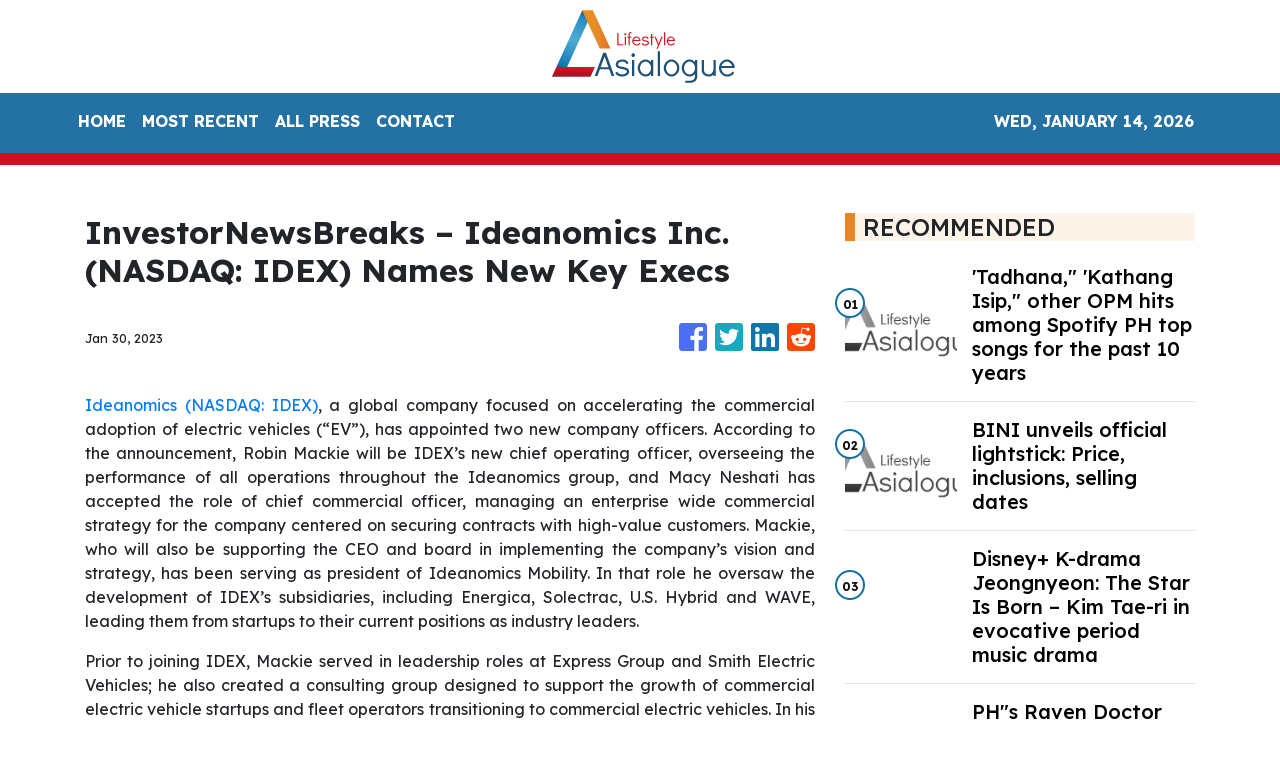

--- FILE ---
content_type: text/html; charset=utf-8
request_url: https://us-central1-vertical-news-network.cloudfunctions.net/get/fetch-include-rss
body_size: 23360
content:
[
  {
    "id": 58557392,
    "title": "A Bangkok dining guide from lunch to dinner",
    "summary": "From street food to upscale dining, the city offers something for every palate and craving     Bangkok has quickly become one of my favorite cities, so much so that I’ve returned twice in less than a year. Though its vibrant shopping scene keeps drawing me back, what I ultimately love about it is its […]\nThe post A Bangkok dining guide from lunch to dinner appeared first on Lifestyle.INQ.",
    "slug": "a-bangkok-dining-guide-from-lunch-to-dinner",
    "link": "https://lifestyle.inquirer.net/519327/a-bangkok-dining-guide-from-lunch-to-dinner/",
    "date_published": "2024-10-15T10:00:33.000Z",
    "images": "",
    "categories": "2828,199,782,3240,3249,3252,3254,3258,3259,3286,3296,3297,3299",
    "img_id": "0",
    "caption": "",
    "country": "Philippines",
    "source_type": "rss",
    "source": "Inquirer.net"
  },
  {
    "id": 58557393,
    "title": "How Finebone is saving the dying art form of fine bone china",
    "summary": "Finebone slightly reinvents one of the last bastions of fine bone china in the world to adapt to the demands of modern times Today, there are only around 30 factories and workshops around the world that produce fine bone china—that is, pottery and homeware made of bone ash. One of those factories, which serves and […]\nThe post How Finebone is saving the dying art form of fine bone china appeared first on Lifestyle.INQ.",
    "slug": "how-finebone-is-saving-the-dying-art-form-of-fine-bone-china",
    "link": "https://lifestyle.inquirer.net/519343/finebone-csm-philippines/",
    "date_published": "2024-10-15T10:00:00.000Z",
    "images": "",
    "categories": "2828,199,782,3240,3249,3252,3254,3258,3259,3286,3296,3297,3299",
    "img_id": "0",
    "caption": "",
    "country": "Philippines",
    "source_type": "rss",
    "source": "Inquirer.net"
  },
  {
    "id": 58557396,
    "title": "'Tadhana,\" 'Kathang Isip,\" other OPM hits among Spotify PH top songs for the past 10 years",
    "summary": "The Top Songs playlist on Spotify features 50 local and international songs that have remained relevant for Filipinos on the streaming platform for the past 10 years.",
    "slug": "tadhana-kathang-isip-other-opm-hits-among-spotify-ph-top-songs-for-the-past-10-years",
    "link": "https://www.gmanetwork.com/news/lifestyle/hobbiesandactivities/923800/tadhana-kathang-isip-other-opm-hits-among-spotify-ph-top-songs-for-the-past-10-years/story/",
    "date_published": "2024-10-15T09:53:58.000Z",
    "images": " <img width=\"auto\" height=\"150\" src=\"https://images.gmanews.tv/webpics/2024/10/Untitled_design_(17)_2024_10_15_17_52_49.jpg\"/> ",
    "categories": "2828,199,782,3240,3249,3252,3254,3258,3259,3286,3296,3297,3299",
    "img_id": "0",
    "caption": "",
    "country": "Philippines",
    "source_type": "rss",
    "source": "GMA Network"
  },
  {
    "id": 58557400,
    "title": "BINI reveals official lightstick for Blooms",
    "summary": "P-pop girl group BINI finally unveiled its official lightsticks for Blooms to purchase and use during performances.",
    "slug": "bini-reveals-official-lightstick-for-blooms",
    "link": "https://www.philstar.com/gadgets/2024/10/15/2392726/bini-reveals-official-lightstick-blooms",
    "date_published": "2024-10-15T09:22:00.000Z",
    "images": "",
    "categories": "2828,199,782,3240,3249,3252,3254,3258,3259,3286,3296,3297,3299",
    "img_id": "0",
    "caption": "",
    "country": "Philippines",
    "source_type": "rss",
    "source": "Philstar"
  },
  {
    "id": 58557397,
    "title": "BINI unveils official lightstick: Price, inclusions, selling dates",
    "summary": "BINI has unveiled its official lightstick for the upcoming Grand BINIverse concert!",
    "slug": "bini-unveils-official-lightstick-price-inclusions-selling-dates",
    "link": "https://www.gmanetwork.com/news/lifestyle/hobbiesandactivities/923795/bini-unveils-official-lightstick-price-inclusions-selling-dates/story/",
    "date_published": "2024-10-15T09:21:44.000Z",
    "images": " <img width=\"auto\" height=\"150\" src=\"https://images.gmanews.tv/webpics/2024/10/Screenshot_2024-10-15_at_17_2024_10_15_17_21_16.png\"/> ",
    "categories": "2828,199,782,3240,3249,3252,3254,3258,3259,3286,3296,3297,3299",
    "img_id": "0",
    "caption": "",
    "country": "Philippines",
    "source_type": "rss",
    "source": "GMA Network"
  },
  {
    "id": 58557394,
    "title": "Good energy only: How Human Design transformed Bianca Brandner’s approach to life",
    "summary": "Life coach Bianca Brandner shares how the personalized self-growth system of Human Design enhances her energy and brings positivity to her work, motherhood, and life   Bianca Brandner is not into astrology. At least, not in the traditional sense.  “I don’t know what my moon rising is. I don’t really know what rising signs are,” […]\nThe post Good energy only: How Human Design transformed Bianca Brandner’s approach to life appeared first on Lifestyle.INQ.",
    "slug": "good-energy-only-how-human-design-transformed-bianca-brandners-approach-to-life",
    "link": "https://lifestyle.inquirer.net/519495/how-human-design-transformed-bianca-brandners-approach-to-life/",
    "date_published": "2024-10-15T09:18:31.000Z",
    "images": "",
    "categories": "2828,199,782,3240,3249,3252,3254,3258,3259,3286,3296,3297,3299",
    "img_id": "0",
    "caption": "",
    "country": "Philippines",
    "source_type": "rss",
    "source": "Inquirer.net"
  },
  {
    "id": 58557389,
    "title": "Disney+ K-drama Jeongnyeon: The Star Is Born – Kim Tae-ri in evocative period music drama",
    "summary": "Kim Tae-ri stars as talented young singer Yoon Jeong-nyeon whose mother (Moon So-ri) tries to stop her singing, in this Disney+ period drama.",
    "slug": "disney-kdrama-jeongnyeon-the-star-is-born-kim-taeri-in-evocative-period-music-drama",
    "link": "https://www.scmp.com/lifestyle/k-pop/k-drama/article/3282381/disney-k-drama-jeongnyeon-star-born-kim-tae-ri-evocative-period-music-drama?utm_source=rss_feed",
    "date_published": "2024-10-15T09:15:08.000Z",
    "images": "https://cdn.i-scmp.com/sites/default/files/styles/1280x720/public/d8/images/canvas/2024/10/15/9322bef5-a893-4282-92a7-91825292676e_6c705b48.jpg?itok=r1higmLi",
    "categories": "2828,199,782,3240,3249,3252,3254,3258,3259,3286,3296,3297,3299",
    "img_id": "0",
    "caption": "",
    "country": "Asia",
    "source_type": "rss",
    "source": "South China Morning Post"
  },
  {
    "id": 58557395,
    "title": "When rest becomes a chore: A twentysomething woman’s burned-out diary",
    "summary": "As a woman in her early 20s, I always feel like an impostor, be it in my achievements or the well-deserved rewards that come after them     College life changed me in more ways than one. I became time-smitten, always rushing through deadlines, meticulously planning every hour of the day. Like a race, I […]\nThe post When rest becomes a chore: A twentysomething woman’s burned-out diary appeared first on Lifestyle.INQ.",
    "slug": "when-rest-becomes-a-chore-a-twentysomething-womans-burnedout-diary",
    "link": "https://lifestyle.inquirer.net/519346/when-rest-becomes-a-chore-a-twenty-something-womans-burned-out-diary/",
    "date_published": "2024-10-15T09:00:18.000Z",
    "images": "",
    "categories": "2828,199,782,3240,3249,3252,3254,3258,3259,3286,3296,3297,3299",
    "img_id": "0",
    "caption": "",
    "country": "Philippines",
    "source_type": "rss",
    "source": "Inquirer.net"
  },
  {
    "id": 58557401,
    "title": "Go Hotels Timog celebrates 7th anniversary",
    "summary": "Following its remarkable seventh-anniversary celebration, Go Hotels Timog, managed by Roxaco Asia Hospitality Corporation, reflects on the success of its milestone event held on October 13.",
    "slug": "go-hotels-timog-celebrates-7th-anniversary",
    "link": "https://www.philstar.com/on-the-radar/2024/10/15/2392718/go-hotels-timog-celebrates-7th-anniversary",
    "date_published": "2024-10-15T09:00:00.000Z",
    "images": "",
    "categories": "2828,199,782,3240,3249,3252,3254,3258,3259,3286,3296,3297,3299",
    "img_id": "0",
    "caption": "",
    "country": "Philippines",
    "source_type": "rss",
    "source": "Philstar"
  },
  {
    "id": 58557398,
    "title": "PH\"s Raven Doctor among leading candidates in Miss Eco Teen 2024\"s Miss Popular voting",
    "summary": "Philippine bet Raven Doctor is currently among the leading candidates in Miss Eco Teen 2024\"s Miss Popular voting. The winner of the voting will get a spot in the Top 10 of the international pageant.",
    "slug": "phs-raven-doctor-among-leading-candidates-in-miss-eco-teen-2024s-miss-popular-voting",
    "link": "https://www.gmanetwork.com/news/lifestyle/content/923785/ph-s-raven-doctor-among-leading-candidates-in-miss-eco-teen-2024-s-miss-popular-voting/story/",
    "date_published": "2024-10-15T08:43:26.000Z",
    "images": " <img width=\"auto\" height=\"150\" src=\"https://images.gmanews.tv/webpics/2024/08/miss-eco-teen-2_2024_08_03_14_06_27.jpg\"/> ",
    "categories": "2828,199,782,3240,3249,3252,3254,3258,3259,3286,3296,3297,3299",
    "img_id": "0",
    "caption": "",
    "country": "Philippines",
    "source_type": "rss",
    "source": "GMA Network"
  },
  {
    "id": 58557402,
    "title": "Nadine Lustre sole woman in Rajo Laurel's menswear show",
    "summary": "Actress-singer Nadine Lustre was the sole woman that walked the runway for Rajo Laurel as the designer launched his menswear collection.",
    "slug": "nadine-lustre-sole-woman-in-rajo-laurels-menswear-show",
    "link": "https://www.philstar.com/fashion-and-beauty/2024/10/15/2392710/nadine-lustre-sole-woman-rajo-laurels-menswear-show",
    "date_published": "2024-10-15T08:35:00.000Z",
    "images": "",
    "categories": "2828,199,782,3240,3249,3252,3254,3258,3259,3286,3296,3297,3299",
    "img_id": "0",
    "caption": "",
    "country": "Philippines",
    "source_type": "rss",
    "source": "Philstar"
  },
  {
    "id": 58557390,
    "title": "Salzburg’s Mozart trail, from composer’s birthplace to his family home and favourite cafe",
    "summary": "Stroll around Austria’s fourth largest city and take in the places where Mozart was born, lived, and composed and conducted music.",
    "slug": "salzburgs-mozart-trail-from-composers-birthplace-to-his-family-home-and-favourite-cafe",
    "link": "https://www.scmp.com/lifestyle/travel-leisure/article/3282293/salzburgs-mozart-trail-composers-birthplace-his-family-home-and-favourite-cafe?utm_source=rss_feed",
    "date_published": "2024-10-15T08:15:07.000Z",
    "images": "https://cdn.i-scmp.com/sites/default/files/styles/1280x720/public/d8/images/canvas/2024/10/14/bb7aae73-7a87-4414-9980-c20df48e699b_770ce3ca.jpg?itok=k0LuWGfG",
    "categories": "2828,199,782,3240,3249,3252,3254,3258,3259,3286,3296,3297,3299",
    "img_id": "0",
    "caption": "",
    "country": "Asia",
    "source_type": "rss",
    "source": "South China Morning Post"
  },
  {
    "id": 58557403,
    "title": "Tom Holland releasing non-alcoholic beer",
    "summary": "\"Spider-Man\" actor Tom Holland is the latest celebrity to enter the beverage industry as he launches his non-alcoholic beer company Bero.",
    "slug": "tom-holland-releasing-nonalcoholic-beer",
    "link": "https://www.philstar.com/food-and-leisure/2024/10/15/2392717/tom-holland-releasing-non-alcoholic-beer",
    "date_published": "2024-10-15T08:15:00.000Z",
    "images": "",
    "categories": "2828,199,782,3240,3249,3252,3254,3258,3259,3286,3296,3297,3299",
    "img_id": "0",
    "caption": "",
    "country": "Philippines",
    "source_type": "rss",
    "source": "Philstar"
  },
  {
    "id": 58557404,
    "title": "Creative expands audio products in the Philippines",
    "summary": "Creative Technology expanded its lineup of audio products in the Philippines.",
    "slug": "creative-expands-audio-products-in-the-philippines",
    "link": "https://www.philstar.com/gadgets/2024/10/15/2391543/creative-expands-audio-products-philippines",
    "date_published": "2024-10-15T08:09:00.000Z",
    "images": "",
    "categories": "2828,199,782,3240,3249,3252,3254,3258,3259,3286,3296,3297,3299",
    "img_id": "0",
    "caption": "",
    "country": "Philippines",
    "source_type": "rss",
    "source": "Philstar"
  },
  {
    "id": 58557399,
    "title": "Max to launch in the Philippines this November",
    "summary": "Warner Bros. Discovery on Tuesday announced that Max is launching in the Philippines on November 19.",
    "slug": "max-to-launch-in-the-philippines-this-november",
    "link": "https://www.gmanetwork.com/news/lifestyle/hobbiesandactivities/923765/max-to-launch-in-the-philippines-this-november/story/",
    "date_published": "2024-10-15T08:02:07.000Z",
    "images": " <img width=\"auto\" height=\"150\" src=\"https://images.gmanews.tv/webpics/2024/10/hbo-max_2024_10_15_14_46_04.jpg\"/> ",
    "categories": "2828,199,782,3240,3249,3252,3254,3258,3259,3286,3296,3297,3299",
    "img_id": "0",
    "caption": "",
    "country": "Philippines",
    "source_type": "rss",
    "source": "GMA Network"
  },
  {
    "id": 58557405,
    "title": "'Encanto' making Philippine 'Disney On Ice' debut",
    "summary": "The return of ice skating concert \"Disney On Ice\" to the Philippines this year will see characters from the 2021 film \"Encanto\" appearing for the first time.",
    "slug": "encanto-making-philippine-disney-on-ice-debut",
    "link": "https://www.philstar.com/entertainment/2024/10/15/2392714/encanto-making-philippine-disney-ice-debut",
    "date_published": "2024-10-15T08:00:00.000Z",
    "images": "",
    "categories": "2828,199,782,3240,3249,3252,3254,3258,3259,3286,3296,3297,3299",
    "img_id": "0",
    "caption": "",
    "country": "Philippines",
    "source_type": "rss",
    "source": "Philstar"
  },
  {
    "id": 58544383,
    "title": "Museum and Galleries Month: Go exhibit hopping at these 5 university museums this October",
    "summary": "This Museum and Galleries Month, go exhibit hopping at these five university museums, most of which offer free admission on select days this October.",
    "slug": "museum-and-galleries-month-go-exhibit-hopping-at-these-5-university-museums-this-october",
    "link": "https://www.gmanetwork.com/news/lifestyle/artandculture/923739/museum-and-galleries-month-go-exhibit-hopping-at-these-5-university-museums-this-october/story/",
    "date_published": "2024-10-15T07:58:34.000Z",
    "images": " <img width=\"auto\" height=\"150\" src=\"https://images.gmanews.tv/webpics/2024/10/5_university_museums_to_visit_this_October_2024_10_15_15_44_56.jpg\"/> ",
    "categories": "2828,199,782,3240,3249,3252,3254,3258,3259,3286,3296,3297,3299",
    "img_id": "0",
    "caption": "",
    "country": "Philippines",
    "source_type": "rss",
    "source": "GMA Network"
  },
  {
    "id": 58562042,
    "title": "Bản Giốc (Việt Nam) - Detian (China) Waterfall site officially opened",
    "summary": "The Bản Giốc (Việt Nam) – Detian (China) Waterfall site was officially declared open by representatives from both Việt Nam and China.",
    "slug": "ban-gioc-viet-nam-detian-china-waterfall-site-officially-opened",
    "link": "https://vietnamnews.vn/life-style/1664962/ban-gioc-viet-nam-detian-china-waterfall-site-officially-opened.html",
    "date_published": "2024-10-15T07:53:33.000Z",
    "images": "https://image.vietnamnews.vn/uploadvnnews/MediaUpload/Medium/2024/10/15/10202415153142_BANGI.jpg",
    "categories": "2828,199,782,3240,3249,3252,3254,3258,3259,3286,3296,3297,3299",
    "img_id": "0",
    "caption": "",
    "country": "Vietnam",
    "source_type": "rss",
    "source": "VietnamNews"
  },
  {
    "id": 58544384,
    "title": "Gary V surprises son Paolo with a motorbike on 40th birthday",
    "summary": "Gary Valenciano surprised his eldest son Paolo with a motorbike on his 40th birthday.",
    "slug": "gary-v-surprises-son-paolo-with-a-motorbike-on-40th-birthday",
    "link": "https://www.gmanetwork.com/news/lifestyle/familyandrelationships/923775/gary-v-surprises-son-paolo-with-a-motorbike-on-40th-birthday/story/",
    "date_published": "2024-10-15T07:50:50.000Z",
    "images": " <img width=\"auto\" height=\"150\" src=\"https://images.gmanews.tv/webpics/2024/10/3_-_composite(6)_2024_10_15_15_44_17.jpg\"/> ",
    "categories": "2828,199,782,3240,3249,3252,3254,3258,3259,3286,3296,3297,3299",
    "img_id": "0",
    "caption": "",
    "country": "Philippines",
    "source_type": "rss",
    "source": "GMA Network"
  },
  {
    "id": 58544385,
    "title": "CFO, UFilKor sign agreement on cultural immersion initiative ",
    "summary": "The Commission on Filipinos Overseas (CFO) and the United Filipinos in Korea (UFilKor) on Monday signed a memorandum of agreement to encourage cultural and heritage immersion for Filipino-Korean youth.",
    "slug": "cfo-ufilkor-sign-agreement-on-cultural-immersion-initiative-",
    "link": "https://www.gmanetwork.com/news/lifestyle/artandculture/923774/cfo-ufilkor-sign-agreement-on-cultural-immersion-initiative/story/",
    "date_published": "2024-10-15T07:43:49.000Z",
    "images": " <img width=\"auto\" height=\"150\" src=\"https://images.gmanews.tv/webpics/2024/10/CFO_UfilKor_sign_MOA_2024_10_15_15_39_44.jpg\"/> ",
    "categories": "2828,199,782,3240,3249,3252,3254,3258,3259,3286,3296,3297,3299",
    "img_id": "0",
    "caption": "",
    "country": "Philippines",
    "source_type": "rss",
    "source": "GMA Network"
  },
  {
    "id": 58557406,
    "title": "Donny Pangilinan makes runway debut, serves as muse for Rajo Laurel at BYS Fashion Week 2024",
    "summary": "Actor Donny Pangilinan made his fashion runway debut at the recent BYS Fashion Week 2024, modeling for designer Rajo Laurel.",
    "slug": "donny-pangilinan-makes-runway-debut-serves-as-muse-for-rajo-laurel-at-bys-fashion-week-2024",
    "link": "https://www.philstar.com/fashion-and-beauty/2024/10/15/2392709/donny-pangilinan-makes-runway-debut-serves-muse-rajo-laurel-bys-fashion-week-2024",
    "date_published": "2024-10-15T07:43:00.000Z",
    "images": "",
    "categories": "2828,199,782,3240,3249,3252,3254,3258,3259,3286,3296,3297,3299",
    "img_id": "0",
    "caption": "",
    "country": "Philippines",
    "source_type": "rss",
    "source": "Philstar"
  },
  {
    "id": 58544386,
    "title": "Sarah Lahbati is full of 'purpose and joy' as she celebrates 31st birthday",
    "summary": "Sarah Lahbati has welcomed 31 with a deep sense of \"contentment.\"",
    "slug": "sarah-lahbati-is-full-of-purpose-and-joy-as-she-celebrates-31st-birthday",
    "link": "https://www.gmanetwork.com/news/lifestyle/familyandrelationships/923770/sarah-lahbati-is-full-of-purpose-and-joy-as-she-celebrates-31st-birthday/story/",
    "date_published": "2024-10-15T07:28:53.000Z",
    "images": " <img width=\"auto\" height=\"150\" src=\"https://images.gmanews.tv/webpics/2024/10/2_-_composite(38)_2024_10_15_15_26_25.jpg\"/> ",
    "categories": "2828,199,782,3240,3249,3252,3254,3258,3259,3286,3296,3297,3299",
    "img_id": "0",
    "caption": "",
    "country": "Philippines",
    "source_type": "rss",
    "source": "GMA Network"
  },
  {
    "id": 58544389,
    "title": "Animals in space remembered at Seattle exhibit",
    "summary": "A small but poignant exhibition in Museum of Flight is dedicated to the first animals in space, providing trivia and archival photos of the first Earth species to reach space before humans did.",
    "slug": "animals-in-space-remembered-at-seattle-exhibit",
    "link": "https://www.philstar.com/pet-life/2024/10/15/2392716/animals-space-remembered-seattle-exhibit",
    "date_published": "2024-10-15T07:02:00.000Z",
    "images": "",
    "categories": "2828,199,782,3240,3249,3252,3254,3258,3259,3286,3296,3297,3299",
    "img_id": "0",
    "caption": "",
    "country": "Philippines",
    "source_type": "rss",
    "source": "Philstar"
  },
  {
    "id": 58544390,
    "title": "Gawad Madiskarte 2024 honors mompreneurs with most innovative, sustainable businesses",
    "summary": "Gawad Madiskarte 2024 is set for October 19 at Seda Hotel in BGC. It will award mompreneurs in three categories: Diskarteng Angat, Diskarteng Eco-friendly and Diskarteng May Puso in start-up and scale-up divisions.",
    "slug": "gawad-madiskarte-2024-honors-mompreneurs-with-most-innovative-sustainable-businesses",
    "link": "https://www.philstar.com/on-the-radar/2024/10/15/2392713/gawad-madiskarte-2024-honors-mompreneurs-most-innovative-sustainable-businesses",
    "date_published": "2024-10-15T07:00:00.000Z",
    "images": "",
    "categories": "2828,199,782,3240,3249,3252,3254,3258,3259,3286,3296,3297,3299",
    "img_id": "0",
    "caption": "",
    "country": "Philippines",
    "source_type": "rss",
    "source": "Philstar"
  },
  {
    "id": 58544387,
    "title": "CJ Opiaza eyes Top 20 spot in Miss Grand International 2024 Best in Swimsuit",
    "summary": "The voting for Miss Grand International 2024 Top 20 Best in Swimsuit is on!",
    "slug": "cj-opiaza-eyes-top-20-spot-in-miss-grand-international-2024-best-in-swimsuit",
    "link": "https://www.gmanetwork.com/news/lifestyle/artandculture/923759/cj-opiaza-eyes-top-20-spot-in-miss-grand-international-2024-best-in-swimsuit/story/",
    "date_published": "2024-10-15T06:32:27.000Z",
    "images": " <img width=\"auto\" height=\"150\" src=\"https://images.gmanews.tv/webpics/2024/10/Screenshot_2024-10-15_at_14_2024_10_15_14_31_50.png\"/> ",
    "categories": "2828,199,782,3240,3249,3252,3254,3258,3259,3286,3296,3297,3299",
    "img_id": "0",
    "caption": "",
    "country": "Philippines",
    "source_type": "rss",
    "source": "GMA Network"
  },
  {
    "id": 58544388,
    "title": "Mimiyuuuh hikes in skirt, chic boots in Iceland: 'Hindi ako nagbabasa ng itinerary'",
    "summary": "Mimiyuuuh is a chic and high-fashion girlie, through and through -- even while hiking in Iceland!",
    "slug": "mimiyuuuh-hikes-in-skirt-chic-boots-in-iceland-hindi-ako-nagbabasa-ng-itinerary",
    "link": "https://www.gmanetwork.com/news/lifestyle/travel/923757/mimiyuuuh-hikes-in-skirt-chic-boots-in-iceland-hindi-ako-nagbabasa-ng-itinerary/story/",
    "date_published": "2024-10-15T06:13:24.000Z",
    "images": " <img width=\"auto\" height=\"150\" src=\"https://images.gmanews.tv/webpics/2024/10/2_-_composite(37)_2024_10_15_14_10_07.jpg\"/> ",
    "categories": "2828,199,782,3240,3249,3252,3254,3258,3259,3286,3296,3297,3299",
    "img_id": "0",
    "caption": "",
    "country": "Philippines",
    "source_type": "rss",
    "source": "GMA Network"
  },
  {
    "id": 58544382,
    "title": "From velvet balls to miniature belens: Here are 9 Christmas decor stores for each unique shopper",
    "summary": "With Christmas just around the corner, Filipinos don’t have to fly to the North Pole to buy the finest festive decorations     It’s the most wonderful time of the year again as various stores and markets in the Philippines swiftly turn into Santa’s gift shops with the start of the -ber (brr!) months.  With […]\nThe post From velvet balls to miniature belens: Here are 9 Christmas decor stores for each unique shopper appeared first on Lifestyle.INQ.",
    "slug": "from-velvet-balls-to-miniature-belens-here-are-9-christmas-decor-stores-for-each-unique-shopper",
    "link": "https://lifestyle.inquirer.net/519337/from-velvet-balls-to-miniature-belens-here-are-9-christmas-decor-stores-for-each-unique-shopper/",
    "date_published": "2024-10-15T06:07:16.000Z",
    "images": "",
    "categories": "2828,199,782,3240,3249,3252,3254,3258,3259,3286,3296,3297,3299",
    "img_id": "0",
    "caption": "",
    "country": "Philippines",
    "source_type": "rss",
    "source": "Inquirer.net"
  },
  {
    "id": 58532298,
    "title": "'Wicked' tickets go on sale",
    "summary": "\"Wicked,\" the first chapter of a two-part magical adventure is set to make its way to the big screen on November 20, but fans can buy their tickets starting Tuesday, October 15.",
    "slug": "wicked-tickets-go-on-sale",
    "link": "https://www.gmanetwork.com/news/lifestyle/hobbiesandactivities/923752/wicked-tickets-go-on-sale/story/",
    "date_published": "2024-10-15T05:49:27.000Z",
    "images": " <img width=\"auto\" height=\"150\" src=\"https://images.gmanews.tv/webpics/2024/10/wicked_2024_10_15_13_23_16.jpg\"/> ",
    "categories": "2828,199,782,3240,3249,3252,3254,3258,3259,3286,3296,3297,3299",
    "img_id": "0",
    "caption": "",
    "country": "Philippines",
    "source_type": "rss",
    "source": "GMA Network"
  },
  {
    "id": 58532295,
    "title": "Octopus farming is cruel and governments must stop funding it, farm reform campaigners say",
    "summary": "Octopuses are intelligent, solitary creatures, and governments must stop funding ‘cruel and unsustainable’ octopus farms, reformers say.",
    "slug": "octopus-farming-is-cruel-and-governments-must-stop-funding-it-farm-reform-campaigners-say",
    "link": "https://www.scmp.com/lifestyle/food-drink/article/3282372/octopus-farming-cruel-and-governments-must-stop-funding-it-say-farm-reform-campaigners?utm_source=rss_feed",
    "date_published": "2024-10-15T05:45:07.000Z",
    "images": "https://cdn.i-scmp.com/sites/default/files/styles/1280x720/public/d8/images/canvas/2024/10/15/04668100-87ba-478d-a843-a1a6983dfe66_d33dd043.jpg?itok=-Jtijl8d",
    "categories": "2828,199,782,3240,3249,3252,3254,3258,3259,3286,3296,3297,3299",
    "img_id": "0",
    "caption": "",
    "country": "Asia",
    "source_type": "rss",
    "source": "South China Morning Post"
  },
  {
    "id": 58532300,
    "title": "'I love you too': Vico Sotto response to supporter goes viral",
    "summary": "Videos of Pasig City mayor Vico Sotto responding to a supporter who repeatedly shouted out \"I love you mayor!\" is gaining traction online.",
    "slug": "i-love-you-too-vico-sotto-response-to-supporter-goes-viral",
    "link": "https://www.philstar.com/on-the-radar/2024/10/15/2392707/i-love-you-too-vico-sotto-response-supporter-goes-viral",
    "date_published": "2024-10-15T05:27:00.000Z",
    "images": "",
    "categories": "2828,199,782,3240,3249,3252,3254,3258,3259,3286,3296,3297,3299",
    "img_id": "0",
    "caption": "",
    "country": "Philippines",
    "source_type": "rss",
    "source": "Philstar"
  },
  {
    "id": 58532296,
    "title": "Want to eat like royalty? Visit a stunning Scottish mansion owned by King Charles charity",
    "summary": "For US$490 you can eat an authentic 18th century feast served by a butler at the British monarch’s table in Dumfries House, Scotland.",
    "slug": "want-to-eat-like-royalty-visit-a-stunning-scottish-mansion-owned-by-king-charles-charity",
    "link": "https://www.scmp.com/lifestyle/food-drink/article/3282379/want-eat-royalty-visit-stunning-scottish-mansion-owned-king-charles-charity?utm_source=rss_feed",
    "date_published": "2024-10-15T04:45:07.000Z",
    "images": "https://cdn.i-scmp.com/sites/default/files/styles/1280x720/public/d8/images/canvas/2024/10/15/d9e339a6-4b0d-4c9c-be35-0a4ade9ec889_f1f433f7.jpg?itok=CBkZptKi",
    "categories": "2828,199,782,3240,3249,3252,3254,3258,3259,3286,3296,3297,3299",
    "img_id": "0",
    "caption": "",
    "country": "Asia",
    "source_type": "rss",
    "source": "South China Morning Post"
  },
  {
    "id": 58562043,
    "title": "Việt Nam Week in US helps promote Vietnamese cultural heritage",
    "summary": "The Vietnam Week 2024 has been held in Washington DC, the US, aiming to honour the country’s rich cultural heritage, enrich Vietnamese-American people's identity and commend the achievements of the Vietnamese-American community.",
    "slug": "viet-nam-week-in-us-helps-promote-vietnamese-cultural-heritage",
    "link": "https://vietnamnews.vn/life-style/1664957/viet-nam-week-in-us-helps-promote-vietnamese-cultural-heritage.html",
    "date_published": "2024-10-15T04:42:24.000Z",
    "images": "https://image.vietnamnews.vn/uploadvnnews/Article/2024/10/15/381033_4982207456067542_image.png",
    "categories": "2828,199,782,3240,3249,3252,3254,3258,3259,3286,3296,3297,3299",
    "img_id": "0",
    "caption": "",
    "country": "Vietnam",
    "source_type": "rss",
    "source": "VietnamNews"
  },
  {
    "id": 58544391,
    "title": "House tour: Tesserae habitat for living in space",
    "summary": "Space Architecture lab Cambridge Aurelia Institute early this month installed a full-size mockup of Tessellated Electromagnetic Space Structures for the Exploration of Reconfigurable, Adaptive Environments (Tesserae) in Museum of Flight, Seattle.",
    "slug": "house-tour-tesserae-habitat-for-living-in-space",
    "link": "https://www.philstar.com/modern-living/2024/10/15/2392702/house-tour-tesserae-habitat-living-space",
    "date_published": "2024-10-15T04:17:00.000Z",
    "images": "",
    "categories": "2828,199,782,3240,3249,3252,3254,3258,3259,3286,3296,3297,3299",
    "img_id": "0",
    "caption": "",
    "country": "Philippines",
    "source_type": "rss",
    "source": "Philstar"
  },
  {
    "id": 58532301,
    "title": "House tour: Tesserae space habitat for living in space",
    "summary": "Space Architecture lab Cambridge Aurelia Institute early this month installed a full-size mockup of Tessellated Electromagnetic Space Structures for the Exploration of Reconfigurable, Adaptive Environments (Tesserae) in Museum of Flight, Seattle.",
    "slug": "house-tour-tesserae-space-habitat-for-living-in-space",
    "link": "https://www.philstar.com/modern-living/2024/10/15/2392702/house-tour-tesserae-space-habitat-living-space",
    "date_published": "2024-10-15T04:17:00.000Z",
    "images": "",
    "categories": "2828,199,782,3240,3249,3252,3254,3258,3259,3286,3296,3297,3299",
    "img_id": "0",
    "caption": "",
    "country": "Philippines",
    "source_type": "rss",
    "source": "Philstar"
  },
  {
    "id": 58532299,
    "title": "Breast cancer diagnosis shouldn't be a death sentence: A Filipina picks up the pieces and becomes her own advocate",
    "summary": "A breast cancer diagnosis shouldn't be a death sentence.",
    "slug": "breast-cancer-diagnosis-shouldnt-be-a-death-sentence-a-filipina-picks-up-the-pieces-and-becomes-her-own-advocate",
    "link": "https://www.gmanetwork.com/news/lifestyle/healthandwellness/923401/breast-cancer-diagnosis-shouldn-t-be-a-death-sentence-a-filipina-picks-up-the-pieces-and-beco/story/",
    "date_published": "2024-10-15T04:04:47.000Z",
    "images": " <img width=\"auto\" height=\"150\" src=\"https://images.gmanews.tv/webpics/2024/10/Breast_cancer_diagnosis_shouldnt_be_a_death_sentence_2024_10_14_18_33_21.jpg\"/> ",
    "categories": "2828,199,782,3240,3249,3252,3254,3258,3259,3286,3296,3297,3299",
    "img_id": "0",
    "caption": "",
    "country": "Philippines",
    "source_type": "rss",
    "source": "GMA Network"
  },
  {
    "id": 58532297,
    "title": "Hong Kong’s Chinese Culture Festival inspires sense of heritage and national pride",
    "summary": "Four-month event featured music, dance, Chinese opera, multi-arts programmes, films, exhibitions, lectures, artist talks and masterclasses.",
    "slug": "hong-kongs-chinese-culture-festival-inspires-sense-of-heritage-and-national-pride",
    "link": "https://www.scmp.com/native/lifestyle/arts-culture/topics/chinese-culture-festival/article/3282302/hong-kongs-chinese-culture-festival-inspires-sense-heritage-and-national-pride?utm_source=rss_feed",
    "date_published": "2024-10-15T04:03:50.000Z",
    "images": "https://cdn.i-scmp.com/sites/default/files/styles/1280x720/public/d8/images/canvas/2024/10/15/5f7f6bd4-875b-418a-9436-42114e312b60_a0a6856e.jpg?itok=uFKgM04W",
    "categories": "2828,199,782,3240,3249,3252,3254,3258,3259,3286,3296,3297,3299",
    "img_id": "0",
    "caption": "",
    "country": "Asia",
    "source_type": "rss",
    "source": "South China Morning Post"
  },
  {
    "id": 58519801,
    "title": "Honor Pad X8a with free stylus sold out in 10 minutes, still available on Shopee",
    "summary": "LEADING global smart devices provider Honor announced that its newest Honor Pad X8a, with an exclusive Shopee 10.10 promo of free Stylus Pen, was officially sold out. After the exclusive Shopee\n\r\r\n10.10 deal on Honor Pad X8a for the first 100 customers dropped, it was fully consumed in just 10 minutes.\n\r\r\n\"This is a huge success for us. We cannot thank our Honor fans enough and those who bought our newest tablet. It's not long after we launched the exclusive deal of Honor Pad X8a on Shopee 10.10, and it already got sold out in just minutes,\" Honor Philippines Vice President Stephen Cheng said.\n\r\r\r\r\r\r\nThe recently launched Honor Pad X8a features an 11-inch Honor Eye Protection Display with a screen-to-body ratio of 84 percent and a display panel resolution of 1920x1200 pixels, delivering an immersive wide-angle viewing experience with clear and vivid visuals.\n\r\r\nPowered by an impressive 8300mAh battery, the Honor Pad X8a promises uninterrupted productivity and entertainment that lasts extended periods.\n\r\r\nHonor Pad X8a also showcases a Quad-speaker system. Featuring the Honor Histen Sound Tuning technology with four large amplitude speakers, the tablet is finely tuned to deliver a premium audio experience with multi-layered sophistication.\n\r\r\nFor those who are interested, Honor Pad X8a is still available on Shopee. It is also available on SPaylater with a 0 percent interest installment for three months.\n\r\r\nShop at https://bit.ly/Shop_PadX8a_PR.",
    "slug": "honor-pad-x8a-with-free-stylus-sold-out-in-10-minutes-still-available-on-shopee",
    "link": "https://www.manilatimes.net/2024/10/15/entertainment-lifestyle/life-times/honor-pad-x8a-with-free-stylus-sold-out-in-10-minutes-still-available-on-shopee/1984400",
    "date_published": "2024-10-15T03:48:27.000Z",
    "images": "https://www.manilatimes.net/manilatimes/uploads/images/2024/10/15/436621.png",
    "categories": "2828,199,782,3240,3249,3252,3254,3258,3259,3286,3296,3297,3299",
    "img_id": "0",
    "caption": "",
    "country": "Philippines",
    "source_type": "rss",
    "source": "Manila Times"
  },
  {
    "id": 58519794,
    "title": "K-pop band CNBlue reflects on their 14-year career and new mini-album X",
    "summary": "CNBlue hit the big time in 2010 after their song Loner became a huge hit, and 14 years on, they talk about their career and new mini album X.",
    "slug": "kpop-band-cnblue-reflects-on-their-14year-career-and-new-minialbum-x",
    "link": "https://www.scmp.com/lifestyle/k-pop/bands/article/3282283/k-pop-band-cnblue-reflects-their-14-year-career-and-new-mini-album-x?utm_source=rss_feed",
    "date_published": "2024-10-15T03:17:06.000Z",
    "images": "https://cdn.i-scmp.com/sites/default/files/styles/1280x720/public/d8/images/canvas/2024/10/14/fe856812-5dd5-4c7f-8d1f-00690295cd47_04fc6776.jpg?itok=jDdeo-9q",
    "categories": "2828,199,782,3240,3249,3252,3254,3258,3259,3286,3296,3297,3299",
    "img_id": "0",
    "caption": "",
    "country": "Asia",
    "source_type": "rss",
    "source": "South China Morning Post"
  },
  {
    "id": 58519796,
    "title": "Xian Lim posts sweet Instagram Reel featuring Iris Lee",
    "summary": "Xian Lim posted a sweet Instagram Reel and his subject is none other than his girlfriend, film producer Iris Lee.",
    "slug": "xian-lim-posts-sweet-instagram-reel-featuring-iris-lee",
    "link": "https://www.gmanetwork.com/news/lifestyle/familyandrelationships/923733/xian-lim-posts-sweet-instagram-reel-featuring-iris-lee/story/",
    "date_published": "2024-10-15T03:16:57.000Z",
    "images": " <img width=\"auto\" height=\"150\" src=\"https://images.gmanews.tv/webpics/2024/10/Untitled_design_(15)_2024_10_15_11_16_29.jpg\"/> ",
    "categories": "2828,199,782,3240,3249,3252,3254,3258,3259,3286,3296,3297,3299",
    "img_id": "0",
    "caption": "",
    "country": "Philippines",
    "source_type": "rss",
    "source": "GMA Network"
  },
  {
    "id": 58519802,
    "title": "5 tips to get the kitchen ready for the holidays",
    "summary": "THE holidays are just around the corner, and it is time to consider getting a head start on dressing the kitchen for family festivities.\n\r\r\nSurely, the kitchen will experience a lot of people traffic if planning to host with large groups. Instead of losing cool to get everything done within a limited timeframe, how about getting some important tasks done ahead of time.\n\r\r\r\r\r\r\nHere are five tips that can be taken right now to make life easier during the holidays.\n\r\r\n1. Check or upgrade kitchen appliances.\n\r\r\r\r\r\r\nDuring the holiday season, the stovetop and oven are essential allies for preparing festive meals like roasted chicken, baked mac and cheese, pies, and cookies.\n\r\r\nWithout reliable appliances, holiday cooking can quickly turn stressful. To avoid any last-minute breakdowns, make sure to have kitchen appliances cleaned, inspected and serviced well in advance.\n\r\r\nIf looking for new kitchen appliances or want to upgrade overall kitchen experience during this arduous time, consider these top grade products from Wilcon Depot.\n\r\r\nMake holiday meal preparation effortless with the Hamden Free Standing Cooker with Oven. Its design allows one to cook multiple dishes at once, saving valuable time in the kitchen. Or if simply want to buy a new induction hob for preparing a big holiday meal, Wilcon's got this for all.\n\r\r\n2. Prepare cookwares\n\r\r\r\r\r\r\nWhip up family favorites with reliable cookware. The Kessel non-stick casserole saucepan is perfect for stews, sauces, and soups. Its non-stick features offer a quick and easy clean up.\n\r\r\nFor those char-grilled flavors that bring the holiday spirit to life, the Kessel Non-Stick Griller Pan delivers splendidly. Ideal for grilling meats and vegetables, it captures the perfect sear without the hassle of food sticking to the surface.\n\r\r\r\r\r\r\nThe kessel armor series is also infused with high-performance construction handles. This versatile cookware withstands high temperatures, making it a go-to for slow-cooked holiday dishes.\n\r\r\nThe non-stick wok cookware is perfect for those who want to make stir-fried sides or Asian-inspired dishes for the holiday table. With its deep sides and wide surface, one can easily toss ingredients for evenly cooked, flavorful meals.\n\r\r\r\r\r\r\nFor the centerpiece of the holiday meal, the Euroware Roaster Rack is essential. Elevate poultry or roast meats, allowing juices to circulate for perfectly browned, evenly cooked results. It is the foundation for any holiday roast.\n\r\r\r\r\r\r\nStay organized in the kitchen with a metal basket for stress-free cooking. It offers a practical solution for keeping ingredients, utensils, or even baked goods neatly stored and easily accessible. Also, keep counters safe from hot pots and pan with a metal trivet. Its sleek design complements any kitchen while offering reliable protection for heat-sensitive surfaces during the busy holiday cooking rush.\n\r\r\n3. Organize fridge, pantry and cupboard\n\r\r\nA clutter-free kitchen helps streamline meal preps, so one can focus on merry-making. Start by categorizing pantry essentials, discarding expired items, and grouping similar products together for easy access. As soon as now, one can also start listing down the ingredients or things needed in preparing a holiday feast.\n\r\r\nOrganize the fridge, pantry, and cupboards into a holiday-ready space with smart storage solutions. Use clear bins and labels in organizing to easily find what is needed.\n\r\r\n4. Reimagine the Christmas table\n\r\r\r\r\r\r\nReimagine the holiday table this season with festive dinnerware.\n\r\r\nStart by setting the scene with beautifully crafted plates, bowls, and serving pieces that capture the spirit of the holidays. Opt for classic reds and green, or elegant metallics, or play with whimsical patterns. Mix and match textures, add seasonal accents like pinecones or holly, and layer plates to create a stunning display that feels both thoughtful and inviting.\n\r\r\nThe holidays are a time to gather with loved ones, and the way the table is set plays a key role in shaping that experience. Choosing festive dinnerwarebrings a touch of magic to every meal. Consider pairing dishes with chic napkins, glassware and centerpieces that complement the theme.\n\r\r\n5.Kitchen extension\n\r\r\nThis holiday season, why not take celebrations outside and makeshift the patio into a festive outdoor kitchen? With a little creativity and few home fixtures the outdoor kitchen is good to go.\n\r\r\r\r\r\r\nStart with a spacious six-seater table set, ideal for hosting family dinners or casual gatherings. This durable yet stylish table set allows one to comfortably serve meals while embracing the refreshing outdoor air.\n\r\r\nTo complete the scene, the Banana Umbrella adds a sleek, modern touch while providing essential shade, keeping guests relaxed during midday feasts or evening festivities. And maintain the cleanliness of the space with an outdoor trash bin.\n\r\r\nIt is only October and yet it is beginning to feel like Christmas. Take this time to hang Christmas lights, lanterns and other Christmas-sy decors. Make entryways more festive with wreaths and decorations. Shop conveniently with Wilcon to avoid the last-minute holiday scramble.\n\r\r\nVisit www.wilcon.com.ph or follow Wilcon Depot's media accounts on Facebook, Instagram and Tiktok or subscribe and connect with them on Viber Community, LinkedIn and YouTube for more information. Or contact Wilcon Depot Hotline at 88-WILCON (88-945266) for inquiries.",
    "slug": "5-tips-to-get-the-kitchen-ready-for-the-holidays",
    "link": "https://www.manilatimes.net/2024/10/15/entertainment-lifestyle/life-times/5-tips-to-get-the-kitchen-ready-for-the-holidays/1984392",
    "date_published": "2024-10-15T03:16:19.000Z",
    "images": "https://www.manilatimes.net/manilatimes/uploads/images/2024/10/15/436607.jpg",
    "categories": "2828,199,782,3240,3249,3252,3254,3258,3259,3286,3296,3297,3299",
    "img_id": "0",
    "caption": "",
    "country": "Philippines",
    "source_type": "rss",
    "source": "Manila Times"
  },
  {
    "id": 58519797,
    "title": "WATCH: Moon Buggy, NOT invented by Filipino, in Seattle’s Museum of Flight",
    "summary": "For years, Filipinos believed in the hoax that Filipino mechanical engineer Eduardo San Juan, nicknamed “The Space Junkman,” invented the Lunar Rover or Moon Buggy.",
    "slug": "watch-moon-buggy-not-invented-by-filipino-in-seattles-museum-of-flight",
    "link": "https://www.philstar.com/gadgets/2024/10/15/2392693/watch-moon-buggy-not-invented-filipino-seattles-museum-flight",
    "date_published": "2024-10-15T02:43:00.000Z",
    "images": "",
    "categories": "2828,199,782,3240,3249,3252,3254,3258,3259,3286,3296,3297,3299",
    "img_id": "0",
    "caption": "",
    "country": "Philippines",
    "source_type": "rss",
    "source": "Philstar"
  },
  {
    "id": 58562044,
    "title": "Vietnamese dancer secures wildcard entry for Red Bull dance competition in India",
    "summary": "MTPop, a talented Vietnamese dancer, has clinched the first wildcard spot at the highly anticipated Red Bull Dance Your Style World Final set to take place on November 9 at DOME, NSCI in Mumbai, India.",
    "slug": "vietnamese-dancer-secures-wildcard-entry-for-red-bull-dance-competitionin-india",
    "link": "https://vietnamnews.vn/life-style/1664943/vietnamese-dancer-secures-wildcard-entry-for-red-bull-dance-competition-in-india.html",
    "date_published": "2024-10-15T02:40:56.000Z",
    "images": "https://image.vietnamnews.vn/uploadvnnews/Article/2024/10/15/380607_vucong.jpg",
    "categories": "2828,199,782,3240,3249,3252,3254,3258,3259,3286,3296,3297,3299",
    "img_id": "0",
    "caption": "",
    "country": "Vietnam",
    "source_type": "rss",
    "source": "VietnamNews"
  },
  {
    "id": 58562045,
    "title": "Việt Nam’s bánh Tét recognised among top 100 tastiest world dishes by TasteAtlas",
    "summary": "The round glutinous rice cake, locally known as bánh tét, has been recognised by TasteAtlas as one of the world top 100 tastiest dishes.",
    "slug": "viet-nams-banh-tet-recognised-among-top-100-tastiest-world-dishesby-tasteatlas",
    "link": "https://vietnamnews.vn/life-style/1664935/viet-nam-s-banh-tet-recognised-among-top-100-tastiest-world-dishes-by-tasteatlas.html",
    "date_published": "2024-10-15T02:15:45.000Z",
    "images": "https://image.vietnamnews.vn/uploadvnnews/Article/2024/10/14/380441_cach-lam-banh-tet-la-cam%20%C4%91%E1%BA%ADu%20ng%E1%BB%8Dt%20m%C3%A0u%20t%C3%ADm.jpg",
    "categories": "2828,199,782,3240,3249,3252,3254,3258,3259,3286,3296,3297,3299",
    "img_id": "0",
    "caption": "",
    "country": "Vietnam",
    "source_type": "rss",
    "source": "VietnamNews"
  },
  {
    "id": 58519795,
    "title": "Americans suing for right to buy Hermès Birkin bags add fraud, false advertising claims",
    "summary": "Plaintiffs in antitrust case over Hermès limiting ability to buy coveted bags to customers who purchase other items amend their complaint.",
    "slug": "americans-suing-for-right-to-buy-hermes-birkin-bags-add-fraud-false-advertising-claims",
    "link": "https://www.scmp.com/lifestyle/fashion-beauty/article/3282371/americans-suing-right-buy-hermes-birkin-bags-add-fraud-false-advertising-claims?utm_source=rss_feed",
    "date_published": "2024-10-15T02:15:34.000Z",
    "images": "https://cdn.i-scmp.com/sites/default/files/styles/1280x720/public/d8/images/canvas/2024/10/15/f1f3b9db-09d8-44d3-8554-7879a562a241_6273a327.jpg?itok=LbUlntzY",
    "categories": "2828,199,782,3240,3249,3252,3254,3258,3259,3286,3296,3297,3299",
    "img_id": "0",
    "caption": "",
    "country": "Asia",
    "source_type": "rss",
    "source": "South China Morning Post"
  },
  {
    "id": 58562046,
    "title": "A celebration of superheroines comes to Đà Nẵng",
    "summary": "A painting exhibition, the World Needs Superheroines, in collaboration by the Embassy of Spain in Việt Nam, the Spanish Association of Comic Authors, the Herstóricas Association, Comicola Vietnam and the Đà Nẵng Fine Arts Museum, will open at the central city as part of series activities in celebration of the National Day of Spain and Vietnamese Women Day.",
    "slug": "a-celebration-of-superheroines-comes-to-a-nang",
    "link": "https://vietnamnews.vn/life-style/1664934/a-celebration-of-superheroines-comes-to-da-nang.html",
    "date_published": "2024-10-15T01:57:30.000Z",
    "images": "https://image.vietnamnews.vn/uploadvnnews/MediaUpload/Medium/2024/10/14/220631_ImgSrc%20(4).jpg",
    "categories": "2828,199,782,3240,3249,3252,3254,3258,3259,3286,3296,3297,3299",
    "img_id": "0",
    "caption": "",
    "country": "Vietnam",
    "source_type": "rss",
    "source": "VietnamNews"
  },
  {
    "id": 58519798,
    "title": "Jay Manalo's half-brother finally reunites with Korean mom after 3 decades",
    "summary": "Jay Manalo's half-brother, a Filipino Korean police officer, has finally reunited with his mother.",
    "slug": "jay-manalos-halfbrother-finally-reunites-with-korean-mom-after-3-decades",
    "link": "https://www.philstar.com/health-and-family/2024/10/15/2392683/jay-manalos-half-brother-finally-reunites-korean-mom-after-3-decades",
    "date_published": "2024-10-15T01:50:00.000Z",
    "images": "",
    "categories": "2828,199,782,3240,3249,3252,3254,3258,3259,3286,3296,3297,3299",
    "img_id": "0",
    "caption": "",
    "country": "Philippines",
    "source_type": "rss",
    "source": "Philstar"
  },
  {
    "id": 58519799,
    "title": "LIST: FIlipinas who will compete at Miss Universe 2024",
    "summary": "Four Filipinas will compete at the upcoming Miss Universe 2024 in Mexico.",
    "slug": "list-filipinas-who-will-compete-at-miss-universe-2024",
    "link": "https://www.philstar.com/fashion-and-beauty/2024/10/15/2392497/list-filipinas-who-will-compete-miss-universe-2024",
    "date_published": "2024-10-15T01:34:00.000Z",
    "images": "",
    "categories": "2828,199,782,3240,3249,3252,3254,3258,3259,3286,3296,3297,3299",
    "img_id": "0",
    "caption": "",
    "country": "Philippines",
    "source_type": "rss",
    "source": "Philstar"
  },
  {
    "id": 58562047,
    "title": "The 24th Italian Language in the World begins in Hà Nội",
    "summary": "Italian and the Book: The World Between the Lines, explores the connection between language and literature in the contemporary world.",
    "slug": "the-24th-italian-language-in-the-world-begins-in-ha-noi",
    "link": "https://vietnamnews.vn/life-style/1664933/the-24th-italian-language-in-the-world-begins-in-ha-noi.html",
    "date_published": "2024-10-15T01:01:15.000Z",
    "images": "https://image.vietnamnews.vn/uploadvnnews/MediaUpload/Medium/2024/10/14/220929_ImgSrc%20(5).jpg",
    "categories": "2828,199,782,3240,3249,3252,3254,3258,3259,3286,3296,3297,3299",
    "img_id": "0",
    "caption": "",
    "country": "Vietnam",
    "source_type": "rss",
    "source": "VietnamNews"
  },
  {
    "id": 58506596,
    "title": "Glaiza De Castro 'kilig' after getting anniversary flowers from husband David Rainey",
    "summary": "Glaiza De Castro\"s heart is full after a fun anniversary adventure with husband David Rainey.",
    "slug": "glaiza-de-castro-kilig-after-getting-anniversary-flowers-from-husband-david-rainey",
    "link": "https://www.gmanetwork.com/news/lifestyle/familyandrelationships/923723/glaiza-de-castro-kilig-after-getting-anniversary-flowers-from-husband-david-rainey/story/",
    "date_published": "2024-10-15T00:56:34.000Z",
    "images": " <img width=\"auto\" height=\"150\" src=\"https://images.gmanews.tv/webpics/2024/10/2_-_composite(34)_2024_10_15_08_48_41.jpg\"/> ",
    "categories": "2828,199,782,3240,3249,3252,3254,3258,3259,3286,3296,3297,3299",
    "img_id": "0",
    "caption": "",
    "country": "Philippines",
    "source_type": "rss",
    "source": "GMA Network"
  },
  {
    "id": 58506595,
    "title": "How do I overcome tough triathlon training days?",
    "summary": "If sleepiness, a lack of energy, and an inability to finish your triathlon training gets in the way, here’s what you can do Any athlete, regardless if you’re a pro or age grouper, experiences highs and lows in training. Sometimes you feel like you’re super strong and as a result, very motivated with training. But […]\nThe post How do I overcome tough triathlon training days? appeared first on Lifestyle.INQ.",
    "slug": "how-do-i-overcome-tough-triathlon-training-days",
    "link": "https://lifestyle.inquirer.net/519321/how-do-i-overcome-tough-triathlon-training-days/",
    "date_published": "2024-10-15T00:29:32.000Z",
    "images": "",
    "categories": "2828,199,782,3240,3249,3252,3254,3258,3259,3286,3296,3297,3299",
    "img_id": "0",
    "caption": "",
    "country": "Philippines",
    "source_type": "rss",
    "source": "Inquirer.net"
  },
  {
    "id": 58493373,
    "title": "Jin of BTS to release debut solo album 'Happy' in November",
    "summary": "Jin of BTS is set to release his debut solo album in November!",
    "slug": "jin-of-bts-to-release-debut-solo-album-happy-in-november",
    "link": "https://www.gmanetwork.com/news/lifestyle/hobbiesandactivities/923718/jin-of-bts-to-release-debut-solo-album-happy-in-november/story/",
    "date_published": "2024-10-14T23:45:50.000Z",
    "images": " <img width=\"auto\" height=\"150\" src=\"https://images.gmanews.tv/webpics/2024/10/jin_2024_10_15_07_44_35.jpg\"/> ",
    "categories": "2828,199,782,3240,3249,3252,3254,3258,3259,3286,3296,3297,3299",
    "img_id": "0",
    "caption": "",
    "country": "Philippines",
    "source_type": "rss",
    "source": "GMA Network"
  },
  {
    "id": 58493372,
    "title": "Hong Kong Asian Film Festival 2024: 10 of the best movies to see, including The Last Dance",
    "summary": "This year’s programme includes a drama ripped from Hong Kong headlines, a social satire in a near-future Japan and a modern romantic drama.",
    "slug": "hong-kong-asian-film-festival-2024-10-of-the-best-movies-to-see-including-the-last-dance",
    "link": "https://www.scmp.com/lifestyle/entertainment/article/3282278/hong-kong-asian-film-festival-2024-10-best-movies-see-including-last-dance?utm_source=rss_feed",
    "date_published": "2024-10-14T23:15:07.000Z",
    "images": "https://cdn.i-scmp.com/sites/default/files/styles/1280x720/public/d8/images/canvas/2024/10/14/7025510a-5a90-4f73-a3c6-d0efcc274ef7_f6cbfff3.jpg?itok=wwl9DiGE",
    "categories": "2828,199,782,3240,3249,3252,3254,3258,3259,3286,3296,3297,3299",
    "img_id": "0",
    "caption": "",
    "country": "Asia",
    "source_type": "rss",
    "source": "South China Morning Post"
  },
  {
    "id": 58480357,
    "title": "Fashion designers turn old car parts into clothing as part of a recycling revolution",
    "summary": "Resourceful fashion designers make clothes and accessories using everything from wheels to seat belts, as carmakers focus on material reuse.",
    "slug": "fashion-designers-turn-old-car-parts-into-clothing-as-part-of-a-recycling-revolution",
    "link": "https://www.scmp.com/lifestyle/fashion-beauty/article/3282301/fashion-designers-turn-old-car-parts-clothing-part-recycling-revolution?utm_source=rss_feed",
    "date_published": "2024-10-14T20:15:08.000Z",
    "images": "https://cdn.i-scmp.com/sites/default/files/styles/1280x720/public/d8/images/canvas/2024/10/14/1792b53c-c37d-49ec-ad6a-25fd9ba3b9c9_828215ff.jpg?itok=lLFmQOIv",
    "categories": "2828,199,782,3240,3249,3252,3254,3258,3259,3286,3296,3297,3299",
    "img_id": "0",
    "caption": "",
    "country": "Asia",
    "source_type": "rss",
    "source": "South China Morning Post"
  },
  {
    "id": 58455043,
    "title": "'Voltes V: Legacy: The Cinematic Experience' stars to attend film's screening in Japan this weekend",
    "summary": "The stars of \"Voltes V: Legacy: The Cinematic Experience\" are heading to Japan to attend the first screening of the film's dubbed version this weekend!",
    "slug": "voltes-v-legacy-the-cinematic-experience-stars-to-attend-films-screening-in-japan-this-weekend",
    "link": "https://www.gmanetwork.com/news/lifestyle/content/923687/voltes-v-legacy-the-cinematic-experience-stars-to-attend-film-s-screening-in-japan-this-weekend/story/",
    "date_published": "2024-10-14T14:16:39.000Z",
    "images": " <img width=\"auto\" height=\"150\" src=\"https://images.gmanews.tv/webpics/2024/06/vvl_2024_06_04_19_08_57.jpg\"/> ",
    "categories": "2828,199,782,3240,3249,3252,3254,3258,3259,3286,3296,3297,3299",
    "img_id": "0",
    "caption": "",
    "country": "Philippines",
    "source_type": "rss",
    "source": "GMA Network"
  },
  {
    "id": 58441754,
    "title": "Good music and good wine are perfect any time of day, Noname proves",
    "summary": "Music, wine, and design came together for a delightful afternoon of jazz and good fun at Noname’s “Daydreams” concert   The recent afternoon concert at the rooftop dome of the First United Building in Escolta was a (day)dream come true for some of Manila’s jazz enthusiasts. Featuring a soulful setlist curated and performed by Nicole […]\nThe post Good music and good wine are perfect any time of day, Noname proves appeared first on Lifestyle.INQ.",
    "slug": "good-music-and-good-wine-are-perfect-any-time-of-day-noname-proves",
    "link": "https://lifestyle.inquirer.net/519284/daydreams-noname-concert/",
    "date_published": "2024-10-14T13:47:25.000Z",
    "images": "",
    "categories": "2828,199,782,3240,3249,3252,3254,3258,3259,3286,3296,3297,3299",
    "img_id": "0",
    "caption": "",
    "country": "Philippines",
    "source_type": "rss",
    "source": "Inquirer.net"
  },
  {
    "id": 58441758,
    "title": "You don’t have to give up exercising on your red day",
    "summary": "Six tips to stay consistent with your fitness during your period",
    "slug": "you-dont-have-to-give-up-exercising-on-your-red-day",
    "link": "https://mb.com.ph/2024/10/14/you-don-t-have-to-give-up-exercising-on-your-red-day",
    "date_published": "2024-10-14T13:36:51.000Z",
    "images": "https://images.mb.com.ph/production/menstrual_calendar_concept_23_2148659216_55fb7915a8.jpg",
    "categories": "2828,199,782,3240,3249,3252,3254,3258,3259,3286,3296,3297,3299",
    "img_id": "0",
    "caption": "",
    "country": "Philippines",
    "source_type": "rss",
    "source": "Manila Bulletin"
  },
  {
    "id": 58441755,
    "title": "Babies in Pililla, Rizal undergo free newborn screening through GMA Kapuso Foundation, DOH Calabarzon ",
    "summary": "Babies in Pililla, Rizal, underwent free newborn screening tests through a health caravan by the Department of Health - Calabarzon and the GMA Kapuso Foundation in observance of National Newborn Screening Awareness Week, held every first week of October.",
    "slug": "babies-in-pililla-rizal-undergo-free-newborn-screening-through-gma-kapuso-foundation-doh-calabarzon-",
    "link": "https://www.gmanetwork.com/news/lifestyle/healthandwellness/923683/babies-in-pililla-rizal-undergo-free-newborn-screening-through-gma-kapuso-foundation-doh-cala/story/",
    "date_published": "2024-10-14T13:13:12.000Z",
    "images": " <img width=\"auto\" height=\"150\" src=\"https://images.gmanews.tv/webpics/2024/10/Babies_in_Rizal_undergo_free_newborn_screening_through_GMA_Kapuso_Foundation_2024_10_14_20_42_45.jpg\"/> ",
    "categories": "2828,199,782,3240,3249,3252,3254,3258,3259,3286,3296,3297,3299",
    "img_id": "0",
    "caption": "",
    "country": "Philippines",
    "source_type": "rss",
    "source": "GMA Network"
  },
  {
    "id": 58441759,
    "title": "Wish upon a Christmas tree",
    "summary": "Which of these trees by society favorites—Alice Eduardo, Bea Soriano Dee, Tessa Prieto, Odette Pumaren, and more—is the one under which you’d like to find your Christmas gift?",
    "slug": "wish-upon-a-christmas-tree",
    "link": "https://mb.com.ph/2024/10/14/wish-upon-a-christmas-tree-1",
    "date_published": "2024-10-14T13:06:55.000Z",
    "images": "https://images.mb.com.ph/production/1_2dfbbd6cc3.jpg",
    "categories": "2828,199,782,3240,3249,3252,3254,3258,3259,3286,3296,3297,3299",
    "img_id": "0",
    "caption": "",
    "country": "Philippines",
    "source_type": "rss",
    "source": "Manila Bulletin"
  },
  {
    "id": 58441756,
    "title": "Jennylyn Mercado teases Dennis Trillo as husband wears crop top anew: 'Ibalik mo 'yan ha'",
    "summary": "Jennylyn Mercado could not help but tease her husband, Dennis Trillo, after the actor rocked a crop top for the second time.",
    "slug": "jennylyn-mercado-teases-dennis-trillo-as-husband-wears-crop-top-anew-ibalik-mo-yan-ha",
    "link": "https://www.gmanetwork.com/news/lifestyle/shoppingandfashion/923677/jennylyn-mercado-teases-dennis-trillo-as-husband-wears-crop-top-anew-ibalik-mo-yan-ha/story/",
    "date_published": "2024-10-14T12:49:21.000Z",
    "images": " <img width=\"auto\" height=\"150\" src=\"https://images.gmanews.tv/webpics/2024/10/dennis_trillo_2024_10_14_20_48_57.jpg\"/> ",
    "categories": "2828,199,782,3240,3249,3252,3254,3258,3259,3286,3296,3297,3299",
    "img_id": "0",
    "caption": "",
    "country": "Philippines",
    "source_type": "rss",
    "source": "GMA Network"
  },
  {
    "id": 58519800,
    "title": "WATCH: Boeing’s 'OG' factory; airplanes with world’s biggest wings, engine",
    "summary": "From Boeing’s first factory for its wooden airplanes, located within the Museum of Flight, Show Me Seattle tour guide James Grindle showed to Philstar.com, Philippine Airlines executives and other media guests from the Philippines Seattle's first airport, Boeing Field, where the company has parked and tests its new Triple Seven models, the 777X.",
    "slug": "watch-boeings-og-factory-airplanes-with-worlds-biggest-wings-engine",
    "link": "https://www.philstar.com/gadgets/2024/10/14/2392506/watch-boeings-og-factory-airplanes-worlds-biggest-wings-engine",
    "date_published": "2024-10-14T12:27:00.000Z",
    "images": "",
    "categories": "2828,199,782,3240,3249,3252,3254,3258,3259,3286,3296,3297,3299",
    "img_id": "0",
    "caption": "",
    "country": "Philippines",
    "source_type": "rss",
    "source": "Philstar"
  },
  {
    "id": 58441757,
    "title": "WATCH: Boeing’s old factory; airplanes with world’s biggest wings, engine",
    "summary": "From Boeing’s first factory for its wooden airplanes, located within the Museum of Flight, Show Me Seattle tour guide James Grindle showed to Philstar.com, Philippine Airlines executives and other media guests from the Philippines Seattle's first airport, Boeing Field, where the company has parked and tests its new Triple Seven models, the 777X.",
    "slug": "watch-boeings-old-factory-airplanes-with-worlds-biggest-wings-engine",
    "link": "https://www.philstar.com/gadgets/2024/10/14/2392506/watch-boeings-old-factory-airplanes-worlds-biggest-wings-engine",
    "date_published": "2024-10-14T12:27:00.000Z",
    "images": "",
    "categories": "2828,199,782,3240,3249,3252,3254,3258,3259,3286,3296,3297,3299",
    "img_id": "0",
    "caption": "",
    "country": "Philippines",
    "source_type": "rss",
    "source": "Philstar"
  },
  {
    "id": 58428458,
    "title": "Disney+ K-drama The Judge from Hell midseason recap: Park Shin-hye’s unholy resolve wavers",
    "summary": "As demon Kang Bit-na, Park Shin-hye struggles to control her body and emotions in The Judge from Hell as she sends murderers’ souls to hell.",
    "slug": "disney-kdrama-the-judge-from-hell-midseason-recap-park-shinhyes-unholy-resolve-wavers",
    "link": "https://www.scmp.com/lifestyle/k-pop/k-drama/article/3282250/disney-k-drama-judge-hell-midseason-recap-park-shin-hyes-unholy-resolve-wavers?utm_source=rss_feed",
    "date_published": "2024-10-14T11:15:08.000Z",
    "images": "https://cdn.i-scmp.com/sites/default/files/styles/1280x720/public/d8/images/canvas/2024/10/14/77741817-313a-42a3-ab9b-f9391e44939e_630d1a1c.jpg?itok=M46la4kJ",
    "categories": "2828,199,782,3240,3249,3252,3254,3258,3259,3286,3296,3297,3299",
    "img_id": "0",
    "caption": "",
    "country": "Asia",
    "source_type": "rss",
    "source": "South China Morning Post"
  },
  {
    "id": 58428466,
    "title": "Marian Rivera shares thoughts on possibility of Dingdong Dantes entering politics",
    "summary": "How does Marian Rivera feel about Dingdong Dantes possibly going into politics?",
    "slug": "marian-rivera-shares-thoughts-on-possibility-of-dingdong-dantes-entering-politics",
    "link": "https://www.gmanetwork.com/news/lifestyle/familyandrelationships/923662/marian-rivera-shares-thoughts-on-possibility-of-dingdong-dantes-entering-politics/story/",
    "date_published": "2024-10-14T10:24:32.000Z",
    "images": " <img width=\"auto\" height=\"150\" src=\"https://images.gmanews.tv/webpics/2024/10/dongyan_2024_10_14_18_22_43.jpg\"/> ",
    "categories": "2828,199,782,3240,3249,3252,3254,3258,3259,3286,3296,3297,3299",
    "img_id": "0",
    "caption": "",
    "country": "Philippines",
    "source_type": "rss",
    "source": "GMA Network"
  },
  {
    "id": 58428467,
    "title": "Mikee Quintos drops cover of 'Birds of a Feather\" by Billie Eilish",
    "summary": "Mikee Quintos flexed her singing abilities with her cover of “Birds of a Feather” by Billie Eilish. On Instagram, the Sparkle star shared a video of her singing the hit song accompanied by a ukulele.",
    "slug": "mikee-quintos-drops-cover-of-birds-of-a-feather-by-billie-eilish",
    "link": "https://www.gmanetwork.com/news/lifestyle/content/923663/mikee-quintos-drops-cover-of-birds-of-a-feather-by-billie-eilish/story/",
    "date_published": "2024-10-14T10:24:06.000Z",
    "images": " <img width=\"auto\" height=\"150\" src=\"https://images.gmanews.tv/webpics/2023/01/mikee_q_2023_01_28_11_22_03.jpg\"/> ",
    "categories": "2828,199,782,3240,3249,3252,3254,3258,3259,3286,3296,3297,3299",
    "img_id": "0",
    "caption": "",
    "country": "Philippines",
    "source_type": "rss",
    "source": "GMA Network"
  },
  {
    "id": 58428459,
    "title": "6 winter resorts off the beaten track, from inland Portugal to wilderness Oregon",
    "summary": "Winter resorts away from the crowds that should be on your radar, from a beachside hideaway in the Bahamas to an upscale Red Sea retreat.",
    "slug": "6-winter-resorts-off-the-beaten-track-from-inland-portugal-to-wilderness-oregon",
    "link": "https://www.scmp.com/lifestyle/travel-leisure/article/3282246/6-winter-resorts-beaten-track-inland-portugal-wilderness-oregon?utm_source=rss_feed",
    "date_published": "2024-10-14T10:15:07.000Z",
    "images": "https://cdn.i-scmp.com/sites/default/files/styles/1280x720/public/d8/images/canvas/2024/10/14/f2d70966-138f-4699-bc0b-c9894316f6c2_b2c4aeca.jpg?itok=UTNJ_CkL",
    "categories": "2828,199,782,3240,3249,3252,3254,3258,3259,3286,3296,3297,3299",
    "img_id": "0",
    "caption": "",
    "country": "Asia",
    "source_type": "rss",
    "source": "South China Morning Post"
  },
  {
    "id": 58498025,
    "title": "Mattel unveils its first Diwali Barbie, only 50 brought into Singapore",
    "summary": "The Diwali Barbie is dressed in traditional Indian wear, such as a choli top and lehenga, adorned with vibrant dahlias, jasmines and the Indian lotus, which symbolises strength and beauty.",
    "slug": "mattel-unveils-its-first-diwali-barbie-only-50-brought-into-singapore",
    "link": "https://vietnamnews.vn/life-style/1664910/mattel-unveils-its-first-diwali-barbie-only-50-brought-into-singapore.html",
    "date_published": "2024-10-14T09:56:18.000Z",
    "images": "https://image.vietnamnews.vn/uploadvnnews/Article/2024/10/14/380895_4981517437454917_image.png",
    "categories": "2828,199,782,3240,3249,3252,3254,3258,3259,3286,3296,3297,3299",
    "img_id": "0",
    "caption": "",
    "country": "Vietnam",
    "source_type": "rss",
    "source": "VietnamNews"
  },
  {
    "id": 58415173,
    "title": "EXPLAINER: How parents can affect their children's mental health",
    "summary": "Parents play a vital role in protecting and honing the mental well-being of their children. However, some of them, with or without even knowing it, contribute to their children\"s struggle with depression and anxiety.",
    "slug": "explainer-how-parents-can-affect-their-childrens-mental-health",
    "link": "https://www.gmanetwork.com/news/lifestyle/healthandwellness/923659/explainer-how-parents-can-affect-their-children-s-mental-health/story/",
    "date_published": "2024-10-14T09:50:07.000Z",
    "images": " <img width=\"auto\" height=\"150\" src=\"https://images.gmanews.tv/webpics/2022/03/baby_thumbnail_2022_03_11_16_40_25.png\"/> ",
    "categories": "2828,199,782,3240,3249,3252,3254,3258,3259,3286,3296,3297,3299",
    "img_id": "0",
    "caption": "",
    "country": "Philippines",
    "source_type": "rss",
    "source": "GMA Network"
  },
  {
    "id": 58415167,
    "title": "Netflix K-drama A Virtuous Business: Kim So-yeon plays adult-toys seller in rural Korea",
    "summary": "This 1990s-set drama sees a group of women begin selling racy lingerie and adult toys door to door, shaking up their quiet rural town.",
    "slug": "netflix-kdrama-a-virtuous-business-kim-soyeon-plays-adulttoys-seller-in-rural-korea",
    "link": "https://www.scmp.com/lifestyle/k-pop/k-drama/article/3282285/netflix-k-drama-virtuous-business-kim-so-yeon-brings-adult-toys-rural-korea?utm_source=rss_feed",
    "date_published": "2024-10-14T09:45:07.000Z",
    "images": "https://cdn.i-scmp.com/sites/default/files/styles/1280x720/public/d8/images/canvas/2024/10/14/46a39da6-9d98-4859-9ade-0be39bbe408c_2a0c79be.jpg?itok=EzXTZ6cS",
    "categories": "2828,199,782,3240,3249,3252,3254,3258,3259,3286,3296,3297,3299",
    "img_id": "0",
    "caption": "",
    "country": "Asia",
    "source_type": "rss",
    "source": "South China Morning Post"
  },
  {
    "id": 58415174,
    "title": "In 'Six the Musical,' Henry VIII's queens take back their voices like 21st century pop stars",
    "summary": "History buffs would be familiar with the characters of \"Six the Musical\": the six wives of English king Henry VIII, whose tragic fates became known by the famous rhyme \"Divorced, Beheaded, Died, Divorced, Beheaded, Survived.\"",
    "slug": "in-six-the-musical-henry-viiis-queens-take-back-their-voices-like-21st-century-pop-stars",
    "link": "https://www.gmanetwork.com/news/lifestyle/artandculture/923646/in-six-the-musical-henry-viii-s-queens-take-back-their-voices-like-21st-century-pop-stars/story/",
    "date_published": "2024-10-14T09:44:12.000Z",
    "images": " <img width=\"auto\" height=\"150\" src=\"https://images.gmanews.tv/webpics/2024/10/six_2024_10_10_14_46_00.jpg\"/> ",
    "categories": "2828,199,782,3240,3249,3252,3254,3258,3259,3286,3296,3297,3299",
    "img_id": "0",
    "caption": "",
    "country": "Philippines",
    "source_type": "rss",
    "source": "GMA Network"
  },
  {
    "id": 58498026,
    "title": "Vietnamese heroic martyr Nguyễn Văn Trỗi commemorated in Venezuela",
    "summary": "The Vietnamese Embassy in Venezuela and the ruling United Socialist Party of Venezuela (PSUV) have organised a meeting in Caracas to mark 60 years of the Nguyễn Văn Trỗi campaign (October 9, 1964 – 2024), and the Vietnamese heroic martyr’s death (October 15, 1964 – 2024).",
    "slug": "vietnamese-heroic-martyr-nguyen-van-troi-commemorated-in-venezuela",
    "link": "https://vietnamnews.vn/life-style/1664906/vietnamese-heroic-martyr-nguyen-van-troi-commemorated-in-venezuela.html",
    "date_published": "2024-10-14T09:39:36.000Z",
    "images": "https://image.vietnamnews.vn/uploadvnnews/Article/2024/10/14/380891_4981515229545761_vna_potal_venezuela_ton_vinh_anh_hung_liet_si_nguyen_van_troi__7649918.jpg",
    "categories": "2828,199,782,3240,3249,3252,3254,3258,3259,3286,3296,3297,3299",
    "img_id": "0",
    "caption": "",
    "country": "Vietnam",
    "source_type": "rss",
    "source": "VietnamNews"
  },
  {
    "id": 58428468,
    "title": "WATCH: Filipino executive tries Seattle's fish throwing tradition",
    "summary": "Philippine Airlines Senior Vice President and General Counsel Atty. Carlos Luis Fernandez recently participated in the fish throwing tradition in the market.",
    "slug": "watch-filipino-executive-tries-seattles-fish-throwing-tradition",
    "link": "https://www.philstar.com/arts-and-culture/2024/10/14/2392476/watch-filipino-executive-tries-seattles-fish-throwing-tradition",
    "date_published": "2024-10-14T09:37:00.000Z",
    "images": "",
    "categories": "2828,199,782,3240,3249,3252,3254,3258,3259,3286,3296,3297,3299",
    "img_id": "0",
    "caption": "",
    "country": "Philippines",
    "source_type": "rss",
    "source": "Philstar"
  },
  {
    "id": 58415168,
    "title": "Shenzhen exhibition shows how artists who have left Hong Kong think of their city today",
    "summary": "Human desires, the comfort of family and friends, a sense of displacement among ideas conveyed by art on show at Shenzhen’s Mangrove Gallery.",
    "slug": "shenzhen-exhibition-shows-how-artists-who-have-left-hong-kong-think-of-their-city-today",
    "link": "https://www.scmp.com/lifestyle/arts-culture/article/3282239/shenzhen-exhibition-shows-how-artists-who-have-left-hong-kong-think-their-city-today?utm_source=rss_feed",
    "date_published": "2024-10-14T09:15:08.000Z",
    "images": "https://cdn.i-scmp.com/sites/default/files/styles/1280x720/public/d8/images/canvas/2024/10/14/45dbc895-5cd3-414a-af44-61eafbded594_b9e8c040.jpg?itok=T5b-T1mj",
    "categories": "2828,199,782,3240,3249,3252,3254,3258,3259,3286,3296,3297,3299",
    "img_id": "0",
    "caption": "",
    "country": "Asia",
    "source_type": "rss",
    "source": "South China Morning Post"
  },
  {
    "id": 58498027,
    "title": "Hạ Long Bay extends sightseeing hours to 8pm from October 20",
    "summary": "This change in the operating hours allows visitors to enjoy a longer stay on Hạ Long Bay in the afternoon, providing them with the opportunity to witness the stunning sunset over the bay during this autumn season.",
    "slug": "ha-long-bay-extends-sightseeing-hours-to-8pm-from-october-20",
    "link": "https://vietnamnews.vn/life-style/1664895/ha-long-bay-extends-sightseeing-hours-to-8pm-from-october-20.html",
    "date_published": "2024-10-14T08:46:03.000Z",
    "images": "https://image.vietnamnews.vn/uploadvnnews/Article/2024/10/14/380905_4981522432365681_image.png",
    "categories": "2828,199,782,3240,3249,3252,3254,3258,3259,3286,3296,3297,3299",
    "img_id": "0",
    "caption": "",
    "country": "Vietnam",
    "source_type": "rss",
    "source": "VietnamNews"
  },
  {
    "id": 58415175,
    "title": "GMA Network wins big at Gawad Pasado 2024",
    "summary": "GMA Network won big at the Gawad Pasado 2024! GMA Pictures and GMA Public Affairs' \"Firefly\" garnered six wins, while GMA Integrated News broadcast journalist Sandra Aguinaldo and Sparkle star Ken Chan also bagged awards.",
    "slug": "gma-network-wins-big-at-gawad-pasado-2024",
    "link": "https://www.gmanetwork.com/news/lifestyle/content/923640/gma-network-wins-big-at-gawad-pasado-2024/story/",
    "date_published": "2024-10-14T08:43:58.000Z",
    "images": " <img width=\"auto\" height=\"150\" src=\"https://images.gmanews.tv/webpics/2024/10/GMA_Network_wins_big_at_Gawad_Pasado_2024_2024_10_14_16_01_22.jpg\"/> ",
    "categories": "2828,199,782,3240,3249,3252,3254,3258,3259,3286,3296,3297,3299",
    "img_id": "0",
    "caption": "",
    "country": "Philippines",
    "source_type": "rss",
    "source": "GMA Network"
  },
  {
    "id": 58415176,
    "title": "51Talk honors Filipino teachers at annual Teachers’ Day celebration",
    "summary": "This grand celebration brought together exceptional 51Talk teachers from across the Philippines, highlighting the brand’s dedication to empowering Filipino educators for the global stage.",
    "slug": "51talk-honors-filipino-teachers-at-annual-teachers-day-celebration",
    "link": "https://www.philstar.com/business-life/2024/10/14/2392455/51talk-honors-filipino-teachers-annual-teachers-day-celebration",
    "date_published": "2024-10-14T08:39:00.000Z",
    "images": "",
    "categories": "2828,199,782,3240,3249,3252,3254,3258,3259,3286,3296,3297,3299",
    "img_id": "0",
    "caption": "",
    "country": "Philippines",
    "source_type": "rss",
    "source": "Philstar"
  },
  {
    "id": 58415169,
    "title": "US$1.5m plastic replica Iron Throne the top lot in US$21m Game of Thrones-themed auction",
    "summary": "Replica throne from HBO series among more than 30 lots that sold for in excess of US$100,000 at three-day auction in Dallas, Texas.",
    "slug": "us15m-plastic-replica-iron-throne-the-top-lot-in-us21m-game-of-thronesthemed-auction",
    "link": "https://www.scmp.com/lifestyle/entertainment/article/3282249/us15m-plastic-replica-iron-throne-top-lot-us21m-game-thrones-themed-auction?utm_source=rss_feed",
    "date_published": "2024-10-14T08:15:08.000Z",
    "images": "https://cdn.i-scmp.com/sites/default/files/styles/1280x720/public/d8/images/canvas/2024/10/14/b159cf87-2043-40d9-aec3-97725c860676_14ce70bf.jpg?itok=gZ20ER4d",
    "categories": "2828,199,782,3240,3249,3252,3254,3258,3259,3286,3296,3297,3299",
    "img_id": "0",
    "caption": "",
    "country": "Asia",
    "source_type": "rss",
    "source": "South China Morning Post"
  },
  {
    "id": 58401941,
    "title": "Local craft beer brand wins 5 gold medals at 2024 Asia Beer Championship",
    "summary": "Local craft beer brand Elias Wicked Ales & Spirits took home five gold medals from the 2024 Asia Beer Championship.",
    "slug": "local-craft-beer-brand-wins-5-gold-medals-at-2024-asia-beer-championship",
    "link": "https://www.gmanetwork.com/news/lifestyle/food/923631/local-craft-beer-brand-wins-5-gold-medals-at-2024-asia-beer-championship/story/",
    "date_published": "2024-10-14T07:01:24.000Z",
    "images": " <img width=\"auto\" height=\"150\" src=\"https://images.gmanews.tv/webpics/2024/10/beer_2024_10_14_14_58_56.jpg\"/> ",
    "categories": "2828,199,782,3240,3249,3252,3254,3258,3259,3286,3296,3297,3299",
    "img_id": "0",
    "caption": "",
    "country": "Philippines",
    "source_type": "rss",
    "source": "GMA Network"
  },
  {
    "id": 58401940,
    "title": "Tracing our fascination with balletcore",
    "summary": "There’s nothing wrong with wearing a tutu skirt just to reconnect with that little girl inside us     The allure of ballerinas has long dawned on little girls, with most awakenings pointed at Barbie films such as “Swan Lake” (2003) and “12 Dancing Princesses” (2006) alongside children’s storybook character Angelina Ballerina, who embodies the […]\nThe post Tracing our fascination with balletcore appeared first on Lifestyle.INQ.",
    "slug": "tracing-our-fascination-with-balletcore",
    "link": "https://lifestyle.inquirer.net/519244/tracing-our-fascination-with-balletcore/",
    "date_published": "2024-10-14T06:49:04.000Z",
    "images": "",
    "categories": "2828,199,782,3240,3249,3252,3254,3258,3259,3286,3296,3297,3299",
    "img_id": "0",
    "caption": "",
    "country": "Philippines",
    "source_type": "rss",
    "source": "Inquirer.net"
  },
  {
    "id": 58401942,
    "title": "PSMBFI and Medicare Plus Inc. Sign Landmark Agreement to Provide Comprehensive Healthcare Plans for Members of the PNP",
    "summary": "As part of this partnership, Medicare Plus Inc. will provide members of the PNP with access to extensive healthcare services, including in-patient and out-patient care, emergency services, dental care, consultations, laboratory tests, and more.",
    "slug": "psmbfi-and-medicare-plus-inc-sign-landmark-agreement-to-provide-comprehensive-healthcare-plans-for-members-of-the-pnp",
    "link": "https://mb.com.ph/2024/10/14/psmbfi-and-medicare-plus-inc-sign-landmark-agreement-to-provide-comprehensive-healthcare-plans-for-members-of-the-pnp",
    "date_published": "2024-10-14T06:36:01.000Z",
    "images": "https://images.mb.com.ph/production/c41604e4_da4d_467f_a66a_20a65720564b_c088688015.jpg",
    "categories": "2828,199,782,3240,3249,3252,3254,3258,3259,3286,3296,3297,3299",
    "img_id": "0",
    "caption": "",
    "country": "Philippines",
    "source_type": "rss",
    "source": "Manila Bulletin"
  },
  {
    "id": 58401943,
    "title": "Unilab Center for Health Policy Leads Multisectoral Discussions to Strengthen PhilHealth’s Konsulta Implementation",
    "summary": "Since the enactment of the Universal Health Care Act in 2019, the country has made significant strides, including the rollout of PhilHealth’s outpatient package, the Konsultasyong Sulit at Tama (Konsulta) program.",
    "slug": "unilab-center-for-health-policy-leads-multisectoral-discussions-to-strengthen-philhealths-konsulta-implementation",
    "link": "https://mb.com.ph/2024/10/14/unilab-center-for-health-policy-leads-multisectoral-discussions-to-strengthen-phil-health-s-konsulta-implementation",
    "date_published": "2024-10-14T06:09:59.000Z",
    "images": "https://images.mb.com.ph/production/photo_4_9bcc037b68.JPG",
    "categories": "2828,199,782,3240,3249,3252,3254,3258,3259,3286,3296,3297,3299",
    "img_id": "0",
    "caption": "",
    "country": "Philippines",
    "source_type": "rss",
    "source": "Manila Bulletin"
  },
  {
    "id": 58390514,
    "title": "From milk tea to noodles, the history and influence of Chinese food culture",
    "summary": "In this week’s issue of the Global Impact newsletter, we take a deep dive into Chinese food culture, its history and how it influences cuisines from around the region.",
    "slug": "from-milk-tea-to-noodles-the-history-and-influence-of-chinese-food-culture",
    "link": "https://www.scmp.com/economy/article/3282220/milk-tea-noodles-history-and-influence-chinese-food-culture?utm_source=rss_feed",
    "date_published": "2024-10-14T06:00:13.000Z",
    "images": "https://cdn.i-scmp.com/sites/default/files/styles/1280x720/public/d8/images/canvas/2024/10/14/16d2e1f5-a581-4944-99a6-7527b039025e_ea8ef13c.jpg?itok=UFxJKiZz",
    "categories": "2828,199,782,3240,3249,3252,3254,3258,3259,3286,3296,3297,3299",
    "img_id": "0",
    "caption": "",
    "country": "Asia",
    "source_type": "rss",
    "source": "South China Morning Post"
  },
  {
    "id": 58419840,
    "title": "Việt Nam Culture Day returns to France’s Eure-et-Loir province",
    "summary": "The image of the Vietnamese tranquil countryside, áo dài (traditional long dress), fine art products, and traditional music among others, were among the highlights of the Vietnam Culture Day recently held in France’s Eure-et-Loir Province, more than 100 kilometres to the south of Paris.",
    "slug": "viet-nam-culture-day-returns-to-frances-eureetloir-province",
    "link": "https://vietnamnews.vn/life-style/1664881/viet-nam-culture-day-returns-to-france-s-eure-et-loir-province.html",
    "date_published": "2024-10-14T05:37:35.000Z",
    "images": "https://image.vietnamnews.vn/uploadvnnews/Article/2024/10/14/380757_4981400640842508_image.png",
    "categories": "2828,199,782,3240,3249,3252,3254,3258,3259,3286,3296,3297,3299",
    "img_id": "0",
    "caption": "",
    "country": "Vietnam",
    "source_type": "rss",
    "source": "VietnamNews"
  },
  {
    "id": 58390515,
    "title": "Playground slides shaped like elephants spawn wave of nostalgia in Taiwan",
    "summary": "‘Grandpa Elephant’ is ‘a friend who grew up with us’, says a woman who began a Facebook group documenting the disappearing playground slides.",
    "slug": "playground-slides-shaped-like-elephants-spawn-wave-of-nostalgia-in-taiwan",
    "link": "https://www.scmp.com/lifestyle/travel-leisure/article/3282225/playground-slides-shaped-elephants-spawn-wave-nostalgia-taiwan?utm_source=rss_feed",
    "date_published": "2024-10-14T04:45:08.000Z",
    "images": "https://cdn.i-scmp.com/sites/default/files/styles/1280x720/public/d8/images/canvas/2024/10/14/33ee9b60-b649-4531-85fd-b9b4f6c74b1d_e46fea8e.jpg?itok=lWDorbw7",
    "categories": "2828,199,782,3240,3249,3252,3254,3258,3259,3286,3296,3297,3299",
    "img_id": "0",
    "caption": "",
    "country": "Asia",
    "source_type": "rss",
    "source": "South China Morning Post"
  },
  {
    "id": 58390519,
    "title": "Watsons is giving away a hakot spree. Here’s how to join. ",
    "summary": "And other promos exclusive to Watsons Club members",
    "slug": "watsons-is-giving-away-a-hakot-spree-heres-how-to-join",
    "link": "https://mb.com.ph/2024/10/14/watsons-is-giving-away-a-hakot-spree-here-s-how-to-join",
    "date_published": "2024-10-14T04:19:38.000Z",
    "images": "https://images.mb.com.ph/production/Be_one_of_the_36_lucky_Watsons_Club_winner_Medium_a251d52c73.jpeg",
    "categories": "2828,199,782,3240,3249,3252,3254,3258,3259,3286,3296,3297,3299",
    "img_id": "0",
    "caption": "",
    "country": "Philippines",
    "source_type": "rss",
    "source": "Manila Bulletin"
  },
  {
    "id": 58390517,
    "title": "From dishwasher to restaurant owner: Filipino recalls Seattle hardships, success",
    "summary": "“’Yung bait mo, ‘yung willingness mo na maging parte ka ng makakapagbago sa buhay ng kapwa. That’s a big plus.”",
    "slug": "from-dishwasher-to-restaurant-owner-filipino-recalls-seattle-hardships-success",
    "link": "https://www.philstar.com/food-and-leisure/2024/10/14/2392454/dishwasher-restaurant-owner-filipino-recalls-seattle-hardships-success",
    "date_published": "2024-10-14T04:14:00.000Z",
    "images": "",
    "categories": "2828,199,782,3240,3249,3252,3254,3258,3259,3286,3296,3297,3299",
    "img_id": "0",
    "caption": "",
    "country": "Philippines",
    "source_type": "rss",
    "source": "Philstar"
  },
  {
    "id": 58390518,
    "title": "Inaugural Premios Tanglaw commemorates 77th anniversary of Philippines-Spain diplomatic relations",
    "summary": "The Embassy of the Philippines in Madrid, Spain hosted the inaugural ceremony of the Premios Tanglaw on October 10 led by Ambassador Philippe Lhuillier to commemorate the 77th anniversary of Philippines-Spain diplomatic relations.",
    "slug": "inaugural-premios-tanglaw-commemorates-77th-anniversary-of-philippinesspain-diplomatic-relations",
    "link": "https://www.philstar.com/on-the-radar/2024/10/14/2392448/inaugural-premios-tanglaw-commemorates-77th-anniversary-philippines-spain-diplomatic-relations",
    "date_published": "2024-10-14T04:00:00.000Z",
    "images": "",
    "categories": "2828,199,782,3240,3249,3252,3254,3258,3259,3286,3296,3297,3299",
    "img_id": "0",
    "caption": "",
    "country": "Philippines",
    "source_type": "rss",
    "source": "Philstar"
  },
  {
    "id": 58377663,
    "title": "Can money make you happy? ",
    "summary": "Ah, the age-old question: Can money buy happiness? While the question is simple, the answer is far from straightforward.",
    "slug": "can-money-make-you-happy-",
    "link": "https://www.gmanetwork.com/news/lifestyle/healthandwellness/923611/can-money-make-you-happy/story/",
    "date_published": "2024-10-14T03:57:39.000Z",
    "images": " <img width=\"auto\" height=\"150\" src=\"https://images.gmanews.tv/webpics/2024/08/peso-2-b_2024_08_15_17_46_27.jpg\"/> ",
    "categories": "2828,199,782,3240,3249,3252,3254,3258,3259,3286,3296,3297,3299",
    "img_id": "0",
    "caption": "",
    "country": "Philippines",
    "source_type": "rss",
    "source": "GMA Network"
  },
  {
    "id": 58390520,
    "title": "UST Singers becomes the first Asian choir to win top prizes at the 10th Grieg International Choir Festival in Norway",
    "summary": "They have brought home multiple awards including the coveted Grand Prix Award.",
    "slug": "ust-singers-becomes-the-first-asian-choir-to-win-top-prizes-at-the-10th-grieg-international-choir-festival-in-norway",
    "link": "https://mb.com.ph/2024/10/14/ust-singers-becomes-the-first-asian-choir-to-win-top-prizes-at-the-10th-grieg-international-choir-festival-in-norway",
    "date_published": "2024-10-14T03:46:25.000Z",
    "images": "https://images.mb.com.ph/production/Photo2_Grand_Prix_Glory_for_UST_Singers_as_first_Asian_choir_to_win_top_prizes_at_10th_Grieg_International_Choir_Festival_in_Norway_875b2e2fca.jpg",
    "categories": "2828,199,782,3240,3249,3252,3254,3258,3259,3286,3296,3297,3299",
    "img_id": "0",
    "caption": "",
    "country": "Philippines",
    "source_type": "rss",
    "source": "Manila Bulletin"
  },
  {
    "id": 58419841,
    "title": "New Vietnamese movies to hit cinemas at year-end",
    "summary": "Vietnamese filmmakers have announced the release of new movies by the end of this year.",
    "slug": "new-vietnamese-movies-to-hit-cinemas-at-yearend",
    "link": "https://vietnamnews.vn/life-style/1664869/new-vietnamese-movies-to-hit-cinemas-at-year-end.html",
    "date_published": "2024-10-14T03:41:30.000Z",
    "images": "https://image.vietnamnews.vn/uploadvnnews/Article/2024/10/13/380314_movie1.jpg",
    "categories": "2828,199,782,3240,3249,3252,3254,3258,3259,3286,3296,3297,3299",
    "img_id": "0",
    "caption": "",
    "country": "Vietnam",
    "source_type": "rss",
    "source": "VietnamNews"
  },
  {
    "id": 58377664,
    "title": "Sunshine Cruz is a proud mom as daughter Chesca walks her first fashion show",
    "summary": "Sunshine Cruz and her daughter Chesca are living proof of the old-time saying, \"Like mother, like daughter.\"",
    "slug": "sunshine-cruz-is-a-proud-mom-asdaughterchesca-walks-her-first-fashion-show",
    "link": "https://www.gmanetwork.com/news/lifestyle/familyandrelationships/923615/sunshine-cruz-is-a-proud-mom-as-daughter-chesca-walks-her-first-fashion-show/story/",
    "date_published": "2024-10-14T03:38:24.000Z",
    "images": " <img width=\"auto\" height=\"150\" src=\"https://images.gmanews.tv/webpics/2024/10/Screenshot_2024-10-14_at_11_2024_10_14_11_37_47.png\"/> ",
    "categories": "2828,199,782,3240,3249,3252,3254,3258,3259,3286,3296,3297,3299",
    "img_id": "0",
    "caption": "",
    "country": "Philippines",
    "source_type": "rss",
    "source": "GMA Network"
  },
  {
    "id": 58377661,
    "title": "Made using jade or limestone, Chinese musical instrument the lithophone has a long history",
    "summary": "Lithophones comprising stone chimes in a frame were played at the imperial court and in rituals, and feature in Chinese orchestras today.",
    "slug": "made-using-jade-or-limestone-chinese-musical-instrument-the-lithophone-has-a-long-history",
    "link": "https://www.scmp.com/lifestyle/arts-culture/article/3282021/made-using-jade-or-limestone-chinese-musical-instrument-lithophone-has-long-history?utm_source=rss_feed",
    "date_published": "2024-10-14T03:15:08.000Z",
    "images": "https://cdn.i-scmp.com/sites/default/files/styles/1280x720/public/d8/images/canvas/2024/10/12/c7d7b3a8-19ef-4a30-a768-051a92672203_6bb38215.jpg?itok=1MP-TI8N",
    "categories": "2828,199,782,3240,3249,3252,3254,3258,3259,3286,3296,3297,3299",
    "img_id": "0",
    "caption": "",
    "country": "Asia",
    "source_type": "rss",
    "source": "South China Morning Post"
  },
  {
    "id": 58377665,
    "title": "Marian Rivera does 'Brother Louie\" trend with Dingdong Dantes",
    "summary": "Marian Rivera just did a viral dance challenge with her husband Dingdong Dantes!",
    "slug": "marian-rivera-does-brother-louie-trend-with-dingdong-dantes",
    "link": "https://www.gmanetwork.com/news/lifestyle/hobbiesandactivities/923612/marian-rivera-does-brother-louie-trend-with-dingdong-dantes/story/",
    "date_published": "2024-10-14T03:08:53.000Z",
    "images": " <img width=\"auto\" height=\"150\" src=\"https://images.gmanews.tv/webpics/2024/10/Untitled_design_(13)_2024_10_14_11_08_21.jpg\"/> ",
    "categories": "2828,199,782,3240,3249,3252,3254,3258,3259,3286,3296,3297,3299",
    "img_id": "0",
    "caption": "",
    "country": "Philippines",
    "source_type": "rss",
    "source": "GMA Network"
  },
  {
    "id": 58419842,
    "title": "Peru’s music sensation to perform Q-pop for first time in Hà Nội",
    "summary": "The Q'pop & Quechua Concert will feature Peru’s music sensation, Lenin Tamayo, who has been dubbed the founder of of the genre that combines South Korean pop music with songs in Quechua, the language of the Incas and the most widely spoken Indigenous language in South America.",
    "slug": "perus-music-sensation-to-perform-qpop-for-first-time-in-ha-noi",
    "link": "https://vietnamnews.vn/life-style/1664867/peru-s-music-sensation-to-perform-q-pop-for-first-time-in-ha-noi.html",
    "date_published": "2024-10-14T03:00:00.000Z",
    "images": "https://image.vietnamnews.vn/uploadvnnews/Article/2024/10/13/380454_4980059386258927_Peru-Lenin1.png",
    "categories": "2828,199,782,3240,3249,3252,3254,3258,3259,3286,3296,3297,3299",
    "img_id": "0",
    "caption": "",
    "country": "Vietnam",
    "source_type": "rss",
    "source": "VietnamNews"
  },
  {
    "id": 58377666,
    "title": "Jennylyn Mercado is Dennis Trillo, daughter Dylan\"s photographer in Japan trip",
    "summary": "Instagram wife is also a thing, and Jennylyn Mercado is a certified one.",
    "slug": "jennylyn-mercado-is-dennis-trillo-daughter-dylans-photographer-in-japan-trip",
    "link": "https://www.gmanetwork.com/news/lifestyle/travel/923608/jennylyn-mercado-is-dennis-trillo-daughter-dylan-s-photographer-in-japan-trip/story/",
    "date_published": "2024-10-14T02:35:04.000Z",
    "images": " <img width=\"auto\" height=\"150\" src=\"https://images.gmanews.tv/webpics/2024/10/Screenshot_2024-10-14_at_10_2024_10_14_10_34_30.png\"/> ",
    "categories": "2828,199,782,3240,3249,3252,3254,3258,3259,3286,3296,3297,3299",
    "img_id": "0",
    "caption": "",
    "country": "Philippines",
    "source_type": "rss",
    "source": "GMA Network"
  },
  {
    "id": 58419843,
    "title": "HCM City art camp promotes tài tử performers",
    "summary": "A new art camp that aims to preserve tài tử music (Southern folk music) has opened in the HCM City Centre of Culture",
    "slug": "hcmcity-art-camppromotestai-tuperformers",
    "link": "https://vietnamnews.vn/life-style/1664866/hcm-city-art-camp-promotes-tai-tu-performers.html",
    "date_published": "2024-10-14T02:33:45.000Z",
    "images": "https://image.vietnamnews.vn/uploadvnnews/Article/2024/10/13/379789_bachtaitu1.jpg",
    "categories": "2828,199,782,3240,3249,3252,3254,3258,3259,3286,3296,3297,3299",
    "img_id": "0",
    "caption": "",
    "country": "Vietnam",
    "source_type": "rss",
    "source": "VietnamNews"
  },
  {
    "id": 58419844,
    "title": "Is the HPV vaccine only for young females?",
    "summary": "The answer is “No.” - according to Dr Saigo Sugiyamo, an experienced Obstetrician and Gynaecologist at Family Medical Practice.",
    "slug": "is-the-hpv-vaccine-only-for-young-females",
    "link": "https://vietnamnews.vn/life-style/1664870/is-the-hpv-vaccine-only-for-young-females.html",
    "date_published": "2024-10-14T01:43:45.000Z",
    "images": "https://image.vietnamnews.vn/uploadvnnews/Article/2024/10/13/380249_4978816553063563_Doctor%20vaccinating%20patient%20(freepik).jpg",
    "categories": "2828,199,782,3240,3249,3252,3254,3258,3259,3286,3296,3297,3299",
    "img_id": "0",
    "caption": "",
    "country": "Vietnam",
    "source_type": "rss",
    "source": "VietnamNews"
  },
  {
    "id": 58419845,
    "title": "Grammy award-winning band Imagine Dragons to perform in HCM City",
    "summary": "Grammy award-winning band Imagine Dragons will perform at 8WONDER Winter 2024, which is scheduled to take place in HCM City on December 8.",
    "slug": "grammy-awardwinning-band-imagine-dragons-to-perform-in-hcm-city",
    "link": "https://vietnamnews.vn/life-style/1664868/grammy-award-winning-band-imagine-dragons-to-perform-in-hcm-city.html",
    "date_published": "2024-10-14T01:36:30.000Z",
    "images": "https://image.vietnamnews.vn/uploadvnnews/Article/2024/10/13/380145_4978123600919249_image.png",
    "categories": "2828,199,782,3240,3249,3252,3254,3258,3259,3286,3296,3297,3299",
    "img_id": "0",
    "caption": "",
    "country": "Vietnam",
    "source_type": "rss",
    "source": "VietnamNews"
  },
  {
    "id": 58364423,
    "title": "Bea Alonzo is as fierce as ever in latest portraits",
    "summary": "Bea Alonzo is letting out her fierce side, and we're here for it!",
    "slug": "bea-alonzo-is-as-fierce-as-ever-in-latest-portraits",
    "link": "https://www.gmanetwork.com/news/lifestyle/shoppingandfashion/923599/bea-alonzo-is-as-fierce-as-ever-in-latest-portraits/story/",
    "date_published": "2024-10-14T00:20:21.000Z",
    "images": " <img width=\"auto\" height=\"150\" src=\"https://images.gmanews.tv/webpics/2024/10/beaalonzo_2024_10_14_08_16_19.jpg\"/> ",
    "categories": "2828,199,782,3240,3249,3252,3254,3258,3259,3286,3296,3297,3299",
    "img_id": "0",
    "caption": "",
    "country": "Philippines",
    "source_type": "rss",
    "source": "GMA Network"
  },
  {
    "id": 58351196,
    "title": "In Hurricane Milton and Hurricane Helene’s aftermath, where word for big storms comes from",
    "summary": "Drawn from indigenous Caribbean languages, ‘hurricano’ appeared in Shakespeare’s King Lear and soon afterwards swapped its final ‘o’ for ‘e’.",
    "slug": "in-hurricane-milton-and-hurricane-helenes-aftermath-where-word-for-big-storms-comes-from",
    "link": "https://www.scmp.com/lifestyle/arts-culture/article/3282101/hurricane-milton-and-hurricane-helenes-aftermath-where-word-big-storms-comes?utm_source=rss_feed",
    "date_published": "2024-10-13T23:45:11.000Z",
    "images": "https://cdn.i-scmp.com/sites/default/files/styles/1280x720/public/d8/images/canvas/2024/10/12/5474f55e-94cb-4920-a994-3e88a9134197_94ad572a.jpg?itok=P7e56En1",
    "categories": "2828,199,782,3240,3249,3252,3254,3258,3259,3286,3296,3297,3299",
    "img_id": "0",
    "caption": "",
    "country": "Asia",
    "source_type": "rss",
    "source": "South China Morning Post"
  },
  {
    "id": 58351197,
    "title": "How to prevent dementia? Do exercise, experts say, any type – it’s all good for the brain",
    "summary": "Any type of exercise is good for your brain, experts say, as it reduces blood pressure and inflammation, increases good proteins, and more.",
    "slug": "how-to-prevent-dementia-do-exercise-experts-say-any-type-its-all-good-for-the-brain",
    "link": "https://www.scmp.com/lifestyle/health-wellness/article/3282033/how-prevent-dementia-do-exercise-experts-say-any-type-its-all-good-brain?utm_source=rss_feed",
    "date_published": "2024-10-13T23:15:13.000Z",
    "images": "https://cdn.i-scmp.com/sites/default/files/styles/1280x720/public/d8/images/canvas/2024/10/11/3d2581bd-3e1e-4391-b464-4c722d43edb8_310bef2e.jpg?itok=dv6jEcwY",
    "categories": "2828,199,782,3240,3249,3252,3254,3258,3259,3286,3296,3297,3299",
    "img_id": "0",
    "caption": "",
    "country": "Asia",
    "source_type": "rss",
    "source": "South China Morning Post"
  }
]